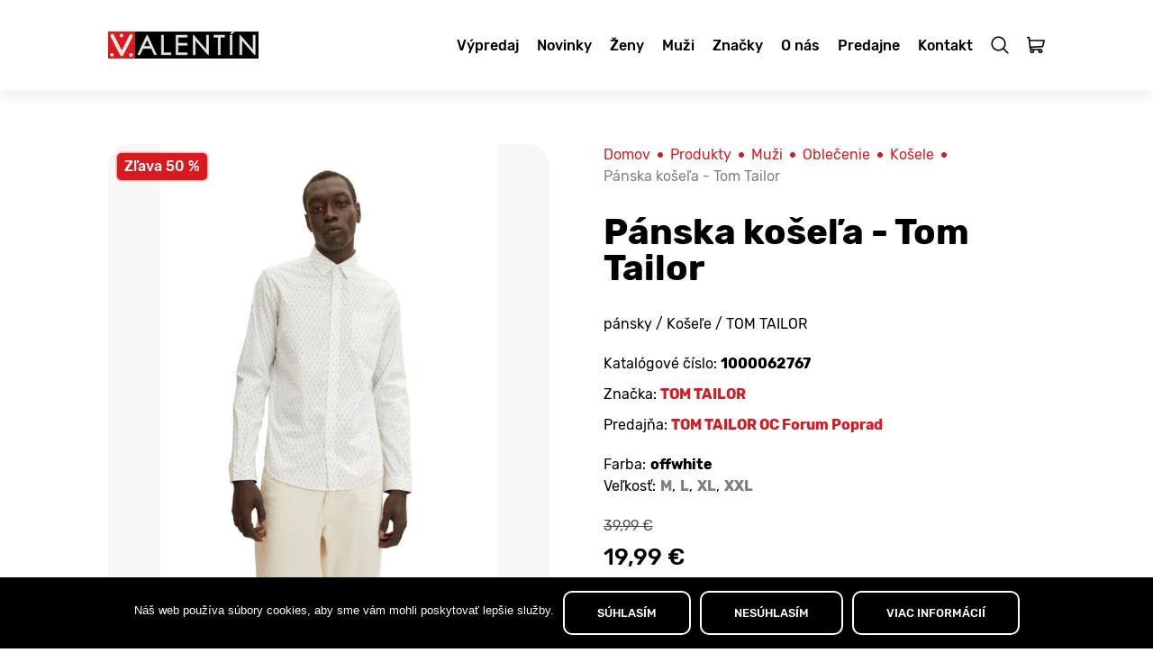

--- FILE ---
content_type: text/html; charset=UTF-8
request_url: https://valentin.sk/produkt/panska-kosela-tom-tailor-10/
body_size: 16953
content:
<!doctype html>
<html lang="sk-SK">
<head>
    <meta name='robots' content='index, follow, max-image-preview:large, max-snippet:-1, max-video-preview:-1'>
    <meta charset="UTF-8">
    <meta name="viewport" content="width=device-width, initial-scale=1.0">
	<meta name="author" content="bricksagency.sk">
    <link rel="shortcut icon" href="https://valentin.sk/wp-content/themes/mausTheme/img/favicon/favicon.ico">
	<link rel="icon" sizes="16x16 32x32 64x64" href="https://valentin.sk/wp-content/themes/mausTheme/img/favicon/favicon.ico">
	<link rel="icon" type="image/png" sizes="196x196" href="https://valentin.sk/wp-content/themes/mausTheme/img/favicon/favicon-192.png">
	<link rel="icon" type="image/png" sizes="160x160" href="https://valentin.sk/wp-content/themes/mausTheme/img/favicon/favicon-160.png">
	<link rel="icon" type="image/png" sizes="96x96" href="https://valentin.sk/wp-content/themes/mausTheme/img/favicon/favicon-96.png">
	<link rel="icon" type="image/png" sizes="64x64" href="https://valentin.sk/wp-content/themes/mausTheme/img/favicon/favicon-64.png">
	<link rel="icon" type="image/png" sizes="32x32" href="https://valentin.sk/wp-content/themes/mausTheme/img/favicon/favicon-32.png">
	<link rel="icon" type="image/png" sizes="16x16" href="https://valentin.sk/wp-content/themes/mausTheme/img/favicon/favicon-16.png">
	<link rel="apple-touch-icon" href="https://valentin.sk/wp-content/themes/mausTheme/img/favicon/favicon-57.png">
	<link rel="apple-touch-icon" sizes="114x114" href="https://valentin.sk/wp-content/themes/mausTheme/img/favicon/favicon-114.png">
	<link rel="apple-touch-icon" sizes="72x72" href="https://valentin.sk/wp-content/themes/mausTheme/img/favicon/favicon-72.png">
	<link rel="apple-touch-icon" sizes="144x144" href="https://valentin.sk/wp-content/themes/mausTheme/img/favicon/favicon-144.png">
	<link rel="apple-touch-icon" sizes="60x60" href="https://valentin.sk/wp-content/themes/mausTheme/img/favicon/favicon-60.png">
	<link rel="apple-touch-icon" sizes="120x120" href="https://valentin.sk/wp-content/themes/mausTheme/img/favicon/favicon-120.png">
	<link rel="apple-touch-icon" sizes="76x76" href="https://valentin.sk/wp-content/themes/mausTheme/img/favicon/favicon-76.png">
	<link rel="apple-touch-icon" sizes="152x152" href="https://valentin.sk/wp-content/themes/mausTheme/img/favicon/favicon-152.png">
	<link rel="apple-touch-icon" sizes="180x180" href="https://valentin.sk/wp-content/themes/mausTheme/img/favicon/favicon-180.png">
	<meta name="msapplication-TileColor" content="#FFFFFF">
	<meta name="msapplication-TileImage" content="https://valentin.sk/wp-content/themes/mausTheme/img/favicon-144.png">
	<meta name="msapplication-config" content="https://valentin.sk/wp-content/themes/mausTheme/img/browserconfig.xml">
    <link rel="preload" href="https://valentin.sk/wp-content/themes/mausTheme/fonts/Rubik-Medium.ttf" as="font" type="font/ttf" crossorigin="anonymous">
    <link rel="preload" href="https://valentin.sk/wp-content/themes/mausTheme/fonts/Rubik-Regular.ttf" as="font" type="font/ttf" crossorigin="anonymous">
    <link rel="preload" href="https://valentin.sk/wp-content/themes/mausTheme/fonts/Rubik-Bold.ttf" as="font" type="font/ttf" crossorigin="anonymous">

	<!-- This site is optimized with the Yoast SEO plugin v26.7 - https://yoast.com/wordpress/plugins/seo/ -->
	<title>Pánska košeľa - Tom Tailor - VALENTÍN</title>
	<link rel="canonical" href="https://valentin.sk/produkt/panska-kosela-tom-tailor-10/">
	<meta property="og:locale" content="sk_SK">
	<meta property="og:type" content="article">
	<meta property="og:title" content="Pánska košeľa - Tom Tailor - VALENTÍN">
	<meta property="og:description" content="pánsky / Košeľe / TOM TAILOR">
	<meta property="og:url" content="https://valentin.sk/produkt/panska-kosela-tom-tailor-10/">
	<meta property="og:site_name" content="VALENTÍN">
	<meta property="article:modified_time" content="2026-01-24T00:11:03+00:00">
	<meta property="og:image" content="https://valentin.sk/wp-content/uploads/2022/08/1032341-30153A-scaled.jpg">
	<meta property="og:image:width" content="1924">
	<meta property="og:image:height" content="2560">
	<meta property="og:image:type" content="image/jpeg">
	<meta name="twitter:card" content="summary_large_image">
	<!-- / Yoast SEO plugin. -->


<link rel='stylesheet' id='contact-form-7-css' href='https://valentin.sk/wp-content/plugins/contact-form-7/includes/css/styles.css?ver=6.1.4' media='all'>
<link rel='stylesheet' id='cookie-notice-front-css' href='https://valentin.sk/wp-content/plugins/cookie-notice/css/front.min.css?ver=2.5.11' media='all'>
<link rel='stylesheet' id='photoswipe-css' href='https://valentin.sk/wp-content/plugins/woocommerce/assets/css/photoswipe/photoswipe.min.css?ver=10.4.3' media='all'>
<link rel='stylesheet' id='photoswipe-default-skin-css' href='https://valentin.sk/wp-content/plugins/woocommerce/assets/css/photoswipe/default-skin/default-skin.min.css?ver=10.4.3' media='all'>
<link rel='stylesheet' id='woocommerce-layout-css' href='https://valentin.sk/wp-content/plugins/woocommerce/assets/css/woocommerce-layout.css?ver=10.4.3' media='all'>
<link rel='stylesheet' id='woocommerce-smallscreen-css' href='https://valentin.sk/wp-content/plugins/woocommerce/assets/css/woocommerce-smallscreen.css?ver=10.4.3' media='only screen and (max-width: 767px)'>
<link rel='stylesheet' id='woocommerce-general-css' href='https://valentin.sk/wp-content/plugins/woocommerce/assets/css/woocommerce.css?ver=10.4.3' media='all'>
<style id='woocommerce-inline-inline-css'>
.woocommerce form .form-row .required { visibility: visible; }
/*# sourceURL=woocommerce-inline-inline-css */
</style>
<link rel='stylesheet' id='fontsStyle-css' href='https://valentin.sk/wp-content/themes/mausTheme/css/fonts.css?ver=6.9' media='all'>
<link rel='stylesheet' id='themeStyle-css' href='https://valentin.sk/wp-content/themes/mausTheme/style.css?ver=6.9' media='all'>
<link rel='stylesheet' id='swiperStyle-css' href='https://valentin.sk/wp-content/themes/mausTheme/css/swiper.min.css?ver=6.9' media='all'>
<link rel='stylesheet' id='photoSwipeStyle1-css' href='https://valentin.sk/wp-content/themes/mausTheme/css/photoswipe.css?ver=6.9' media='all'>
<link rel='stylesheet' id='photoSwipeStyle2-css' href='https://valentin.sk/wp-content/themes/mausTheme/css/photoswipe-default-skin.css?ver=6.9' media='all'>
<link rel='stylesheet' id='flexible-shipping-free-shipping-css' href='https://valentin.sk/wp-content/plugins/flexible-shipping/assets/dist/css/free-shipping.css?ver=6.5.2.2' media='all'>
<link rel='stylesheet' id='mausStyle-css' href='https://valentin.sk/wp-content/themes/mausTheme/css/mausStyle/mausStyle.min.css?ver=125' media='all'>
<script id="cookie-notice-front-js-before">
var cnArgs = {"ajaxUrl":"https:\/\/valentin.sk\/wp-admin\/admin-ajax.php","nonce":"84fb0bf732","hideEffect":"fade","position":"bottom","onScroll":false,"onScrollOffset":100,"onClick":false,"cookieName":"cookie_notice_accepted","cookieTime":2592000,"cookieTimeRejected":2592000,"globalCookie":false,"redirection":false,"cache":true,"revokeCookies":false,"revokeCookiesOpt":"automatic"};

//# sourceURL=cookie-notice-front-js-before
</script>
<script src="https://valentin.sk/wp-content/plugins/cookie-notice/js/front.min.js?ver=2.5.11" id="cookie-notice-front-js"></script>
<script src="https://valentin.sk/wp-includes/js/jquery/jquery.min.js?ver=3.7.1" id="jquery-core-js"></script>
<script src="https://valentin.sk/wp-includes/js/jquery/jquery-migrate.min.js?ver=3.4.1" id="jquery-migrate-js"></script>
<script src="https://valentin.sk/wp-content/plugins/woocommerce/assets/js/jquery-blockui/jquery.blockUI.min.js?ver=2.7.0-wc.10.4.3" id="wc-jquery-blockui-js" defer data-wp-strategy="defer"></script>
<script id="wc-add-to-cart-js-extra">
var wc_add_to_cart_params = {"ajax_url":"/wp-admin/admin-ajax.php","wc_ajax_url":"/?wc-ajax=%%endpoint%%","i18n_view_cart":"Zobrazi\u0165 ko\u0161\u00edk","cart_url":"https://valentin.sk/kosik/","is_cart":"","cart_redirect_after_add":"no"};
//# sourceURL=wc-add-to-cart-js-extra
</script>
<script src="https://valentin.sk/wp-content/plugins/woocommerce/assets/js/frontend/add-to-cart.min.js?ver=10.4.3" id="wc-add-to-cart-js" defer data-wp-strategy="defer"></script>
<script src="https://valentin.sk/wp-content/plugins/woocommerce/assets/js/photoswipe/photoswipe.min.js?ver=4.1.1-wc.10.4.3" id="wc-photoswipe-js" defer data-wp-strategy="defer"></script>
<script src="https://valentin.sk/wp-content/plugins/woocommerce/assets/js/photoswipe/photoswipe-ui-default.min.js?ver=4.1.1-wc.10.4.3" id="wc-photoswipe-ui-default-js" defer data-wp-strategy="defer"></script>
<script id="wc-single-product-js-extra">
var wc_single_product_params = {"i18n_required_rating_text":"Pros\u00edm ohodno\u0165te","i18n_rating_options":["1 z 5 hviezdi\u010diek","2 z 5 hviezdi\u010diek","3 z 5 hviezdi\u010diek","4 z 5 hviezdi\u010diek","5 z 5 hviezdi\u010diek"],"i18n_product_gallery_trigger_text":"Zobrazi\u0165 gal\u00e9riu obr\u00e1zkov na celej obrazovke","review_rating_required":"yes","flexslider":{"rtl":false,"animation":"slide","smoothHeight":true,"directionNav":false,"controlNav":"thumbnails","slideshow":false,"animationSpeed":500,"animationLoop":false,"allowOneSlide":false},"zoom_enabled":"","zoom_options":[],"photoswipe_enabled":"1","photoswipe_options":{"shareEl":false,"closeOnScroll":false,"history":false,"hideAnimationDuration":0,"showAnimationDuration":0},"flexslider_enabled":""};
//# sourceURL=wc-single-product-js-extra
</script>
<script src="https://valentin.sk/wp-content/plugins/woocommerce/assets/js/frontend/single-product.min.js?ver=10.4.3" id="wc-single-product-js" defer data-wp-strategy="defer"></script>
<script src="https://valentin.sk/wp-content/plugins/woocommerce/assets/js/js-cookie/js.cookie.min.js?ver=2.1.4-wc.10.4.3" id="wc-js-cookie-js"  data-wp-strategy=""></script>
<script id="woocommerce-js-extra">
var woocommerce_params = {"ajax_url":"/wp-admin/admin-ajax.php","wc_ajax_url":"/?wc-ajax=%%endpoint%%","i18n_password_show":"Zobrazi\u0165 heslo","i18n_password_hide":"Skry\u0165 heslo"};
//# sourceURL=woocommerce-js-extra
</script>
<script src="https://valentin.sk/wp-content/plugins/woocommerce/assets/js/frontend/woocommerce.min.js?ver=10.4.3" id="woocommerce-js" defer data-wp-strategy="defer"></script>


	<noscript><style>.woocommerce-product-gallery{ opacity: 1 !important; }</style></noscript>
	                <!-- Google Tag Manager -->
        <script>(function(w,d,s,l,i){w[l]=w[l]||[];w[l].push({'gtm.start':
        new Date().getTime(),event:'gtm.js'});var f=d.getElementsByTagName(s)[0],
        j=d.createElement(s),dl=l!='dataLayer'?'&l='+l:'';j.async=true;j.src=
        'https://www.googletagmanager.com/gtm.js?id='+i+dl;f.parentNode.insertBefore(j,f);
        })(window,document,'script','dataLayer','GTM-NSRQTGV');</script>
        <!-- End Google Tag Manager -->
    </head>
<body class="wp-singular product-template-default single single-product postid-270708 wp-theme-mausTheme theme-mausTheme cookies-not-set woocommerce woocommerce-page woocommerce-no-js">
                <!-- Google Tag Manager (noscript) -->
        <noscript><iframe src="https://www.googletagmanager.com/ns.html?id=GTM-NSRQTGV" height="0" width="0"></iframe></noscript>
        <!-- End Google Tag Manager (noscript) -->
    <header>
    <div class="container">
        <div class="split">
            <h1><a href="https://valentin.sk" class="logo logo-master" aria-label="Domov"><svg xmlns="http://www.w3.org/2000/svg" viewBox="0 0 267.9 48.1">
	<path fill="none" stroke="#839097" stroke-width="1.05" stroke-miterlimit="3.8637" d="M82.4-29.5"/>
	<path fill="none" stroke="#839097" stroke-width="1.05" stroke-miterlimit="3.8637" d="M82.4-29.5"/>
	<rect x="48.1" y="0.1" width="219.8" height="48"/>
	<path d="M158,24.1"/>
	<polygon fill="#E6E7E8" stroke="#E6E7E8" stroke-width="1.0956" stroke-miterlimit="3.8637" points="70,6.6 86.1,41.3 82.4,41.3 77,29.9 62,29.9 56.6,41.3 52.7,41.3 69.1,6.6 "/>
	<polygon stroke="#E6E7E8" stroke-width="1.0956" stroke-miterlimit="3.8637" points="69.5,14 63.6,26.6 75.4,26.6 "/>
	<polygon fill="#E6E7E8" stroke="#E6E7E8" stroke-width="1.0956" stroke-miterlimit="3.8637" points="95.1,6.6 98.6,6.6 98.6,38 111.9,38 111.9,41.3 95.1,41.3 "/>
	<polygon fill="#E6E7E8" stroke="#E6E7E8" stroke-width="1.0956" stroke-miterlimit="3.8637" points="121,6.6 140.9,6.6 140.9,10 124.5,10 124.5,20.9 140.8,20.9 140.8,24.3 124.5,24.3 124.5,37.9 140.8,37.9 140.8,41.3 121,41.3 "/>
	<polygon fill="#E6E7E8" stroke="#E6E7E8" stroke-width="1.0956" stroke-miterlimit="3.8637" points="151.5,41.3 151.5,6.6 152.3,6.6 175.4,33.2 175.4,6.6 178.8,6.6 178.8,41.3 178,41.3 155.1,15.1 155.1,41.3 "/>
	<polygon fill="#E6E7E8" stroke="#E6E7E8" stroke-width="1.0956" stroke-miterlimit="3.8637" points="188.4,10 188.4,6.6 207.4,6.6 207.4,10 199.7,10 199.7,41.3 196.2,41.3 196.2,10 "/>
	<rect x="217.4" y="6.6" fill="#E6E7E8" stroke="#E6E7E8" stroke-width="1.0956" stroke-miterlimit="3.8637" width="3.5" height="34.7"/>
	<polygon fill="#E6E7E8" stroke="#E6E7E8" stroke-width="1.0956" stroke-miterlimit="3.8637" points="220.4,0.6 224.5,0.6 221.5,3.9 218.2,3.9 	"/>
	<polygon fill="#E6E7E8" stroke="#E6E7E8" stroke-width="1.0956" stroke-miterlimit="3.8637" points="234.5,41.3 234.5,6.6 235.3,6.6 258.3,33.2 258.3,6.6 261.8,6.6 261.8,41.3 261,41.3 238.1,15.1 238.1,41.3 "/>
	<path fill="none" stroke="#839097" stroke-width="0.3349" stroke-miterlimit="3.8637" d="M19.5,16.7"/>
	<rect x="0" y="0.1" fill="#D71920" width="48.1" height="48.1"/>
	<path fill="#D71920" d="M24.1,24.1"/>
	<path fill="#E6E7E8" d="M21.2,5.5C22,4,24,3.4,25.5,4.3c1.5,0.9,2.1,2.8,1.2,4.4c-0.9,1.5-2.8,2.1-4.4,1.2 C20.8,9,20.3,7,21.2,5.5z"/>
	<path fill="#E6E7E8" d="M23.9,7.1"/>
	<path fill="#E6E7E8" d="M38,40c0.9-1.5,2.8-2.1,4.4-1.2c1.5,0.9,2.1,2.8,1.2,4.4c-0.9,1.5-2.8,2.1-4.4,1.2 C37.7,43.5,37.2,41.5,38,40z"/>
	<path fill="#E6E7E8" d="M40.8,41.6"/>
	<path fill="#E6E7E8" d="M4.1,39.9c0.9-1.5,2.8-2.1,4.4-1.2c1.5,0.9,2.1,2.8,1.2,4.4c-0.9,1.5-2.8,2.1-4.4,1.2 C3.7,43.4,3.2,41.4,4.1,39.9z"/>
	<path fill="#E6E7E8" d="M6.8,41.5"/>
	<path fill="#E6E7E8" d="M21.5,42.1l-0.2-0.4C21.4,41.9,21.4,42,21.5,42.1z"/>
	<path fill="#E6E7E8" d="M27.2,41.8c0,0.1-0.1,0.2-0.1,0.3c-0.9,1.5-2.8,2.1-4.4,1.2c-0.4-0.3-0.8-0.6-1.1-1 c-0.2-0.3-0.2-0.4-0.3-0.5L4.6,9.1C4.4,8.9,4.3,8.7,4.3,8.5C3.9,7.5,4,6.6,4.5,5.7c0.9-1.5,2.8-2.1,4.4-1.2 c0.6,0.4,1.1,0.9,1.4,1.6l14.1,27.6L37.8,6.9c0.1-0.2,0.2-0.5,0.3-0.7c0.9-1.5,2.9-2.1,4.4-1.2c1.5,0.9,2,2.7,1.3,4.2L27.2,41.8z"/>
</svg><span class="visuallyHidden">Pánska košeľa - Tom Tailor - VALENTÍN</span></a></h1>
        </div>
        <div class="split">
            <ul id="menu-header-menu" class="menu"><li class="menu-item menu-item-type-post_type menu-item-object-page link link-vypredaj"><a href="https://valentin.sk/vypredaj/">Výpredaj</a></li><li class="menu-item menu-item-type-post_type menu-item-object-page link link-novinky"><a href="https://valentin.sk/novinky/">Novinky</a></li><li id="menu-item-218" class="menu-item menu-item-type-taxonomy menu-item-object-product_cat menu-item-218 link link-zeny"><a href="https://valentin.sk/produkty/zeny/">Ženy</a></li>
<li id="menu-item-217" class="menu-item menu-item-type-taxonomy menu-item-object-product_cat current-product-ancestor current-menu-parent current-product-parent menu-item-217 link link-muzi"><a href="https://valentin.sk/produkty/muzi/">Muži</a></li>
<li id="menu-item-216" class="menu-item menu-item-type-post_type menu-item-object-page menu-item-216 link link-znacky"><a href="https://valentin.sk/znacky/">Značky</a></li>
<li id="menu-item-259" class="menu-item menu-item-type-post_type menu-item-object-page menu-item-259 link link-o-nas"><a href="https://valentin.sk/o-nas/">O nás</a></li>
<li id="menu-item-257" class="menu-item menu-item-type-post_type menu-item-object-page menu-item-257 link link-predajne"><a href="https://valentin.sk/predajne/">Predajne</a></li>
<li id="menu-item-79" class="menu-item menu-item-type-post_type menu-item-object-page menu-item-79 link link-kontakt"><a href="https://valentin.sk/kontakt/">Kontakt</a></li>
</ul>            <div id="searchForm" class="sidePanel">
                <div onclick="mausScript.sidePanel(this, 'toggle')" onKeyDown="if(event.key === 'Enter') mausScript.sidePanel(this, 'toggle')" tabindex="0" class="sidePanel-toggle">
                    <svg xmlns="http://www.w3.org/2000/svg" width="20" height="20" viewBox="0 0 512 512"><path d="M495,466.2L377.2,348.4c29.2-35.6,46.8-81.2,46.8-130.9C424,103.5,331.5,11,217.5,11C103.4,11,11,103.5,11,217.5 S103.4,424,217.5,424c49.7,0,95.2-17.5,130.8-46.7L466.1,495c8,8,20.9,8,28.9,0C503,487.1,503,474.1,495,466.2z M217.5,382.9 C126.2,382.9,52,308.7,52,217.5S126.2,52,217.5,52C308.7,52,383,126.3,383,217.5S308.7,382.9,217.5,382.9z"/></svg>
                </div>
                <div class="sidePanel-content">
                    <span onclick="mausScript.sidePanel(this, 'close')" class="sidePanel-close"><svg xmlns="http://www.w3.org/2000/svg" width="20px" height="20px" viewBox="0 0 224.512 224.512"><polygon points="224.507,6.997 217.521,0 112.256,105.258 6.998,0 0.005,6.997 105.263,112.254  0.005,217.512 6.998,224.512 112.256,119.24 217.521,224.512 224.507,217.512 119.249,112.254"/></svg></span>
                    <div class="searchForm-content">
                        <form action="/" method="get" autocomplete="off">
                            <input placeholder="Hľadať..." type="search" name="s" value="">
                            <button type="submit" class="btn-icon"><svg xmlns="http://www.w3.org/2000/svg" width="20" height="20" viewBox="0 0 512 512"><path d="M495,466.2L377.2,348.4c29.2-35.6,46.8-81.2,46.8-130.9C424,103.5,331.5,11,217.5,11C103.4,11,11,103.5,11,217.5 S103.4,424,217.5,424c49.7,0,95.2-17.5,130.8-46.7L466.1,495c8,8,20.9,8,28.9,0C503,487.1,503,474.1,495,466.2z M217.5,382.9 C126.2,382.9,52,308.7,52,217.5S126.2,52,217.5,52C308.7,52,383,126.3,383,217.5S308.7,382.9,217.5,382.9z"/></svg></button>
                        </form>
                        <div class="items"></div>
                        <div class="preloader"><div></div><div></div><div></div></div>
                        <div class="notice info hide">
                            <p>Žiadne produkty nenajdené...</p>
                        </div>
                    </div>
                </div>
            </div>
            <div id="miniCart" class="sidePanel">
                <div onclick="mausScript.sidePanel(this, 'toggle')" onKeyDown="if(event.key === 'Enter') mausScript.sidePanel(this, 'toggle')" tabindex="0" class="sidePanel-toggle quickInfo notProducts">
                    <div class="count">
                                                    <span>0</span>
                                            </div>
                    <span class="cartIcon"><svg xmlns="http://www.w3.org/2000/svg" width="20" height="20" viewBox="0 0 511.343 511.343"><path d="m490.334 106.668h-399.808l-5.943-66.207c-.972-10.827-10.046-19.123-20.916-19.123h-42.667c-11.598 0-21 9.402-21 21s9.402 21 21 21h23.468c12.825 142.882-20.321-226.415 24.153 269.089 1.714 19.394 12.193 40.439 30.245 54.739-32.547 41.564-2.809 102.839 50.134 102.839 43.942 0 74.935-43.826 59.866-85.334h114.936c-15.05 41.455 15.876 85.334 59.866 85.334 35.106 0 63.667-28.561 63.667-63.667s-28.561-63.667-63.667-63.667h-234.526c-15.952 0-29.853-9.624-35.853-23.646l335.608-19.724c9.162-.538 16.914-6.966 19.141-15.87l42.67-170.67c3.308-13.234-6.71-26.093-20.374-26.093zm-341.334 341.337c-11.946 0-21.666-9.72-21.666-21.667s9.72-21.667 21.666-21.667c11.947 0 21.667 9.72 21.667 21.667s-9.72 21.667-21.667 21.667zm234.667 0c-11.947 0-21.667-9.72-21.667-21.667s9.72-21.667 21.667-21.667 21.667 9.72 21.667 21.667-9.72 21.667-21.667 21.667zm47.366-169.726-323.397 19.005-13.34-148.617h369.142z"/></svg></span>
                </div>
                <div class="sidePanel-content fullInfo">
                    <span onclick="mausScript.sidePanel(this, 'close')" class="sidePanel-close"><svg xmlns="http://www.w3.org/2000/svg" width="20px" height="20px" viewBox="0 0 224.512 224.512"><polygon points="224.507,6.997 217.521,0 112.256,105.258 6.998,0 0.005,6.997 105.263,112.254  0.005,217.512 6.998,224.512 112.256,119.24 217.521,224.512 224.507,217.512 119.249,112.254"/></svg></span>
                    <div class="customer">
                                                    <a href="https://valentin.sk/moj-ucet/" class="link" title="Prihlásenie zákazníka">Prihlásenie</a>
                                            </div>
                    <div class="widget_shopping_cart_content">
                        

	<p class="woocommerce-mini-cart__empty-message">Žiadne produkty v košíku.</p>


                    </div>
                </div>
            </div>
            <div id="sideMenu" class="sidePanel">
                <div onclick="mausScript.sidePanel(this, 'toggle')" onKeyDown="if(event.key === 'Enter') mausScript.sidePanel(this, 'toggle')" tabindex="0" class="sidePanel-toggle sidePanel-menu">
                    <svg xmlns="http://www.w3.org/2000/svg"  width="33px" height="21px" viewBox="0 0 30 25"><rect width="33" height="1"/><rect y="24" width="33" height="1"/><rect y="12" width="33" height="1"/></svg>
                </div>
                <div class="sidePanel-content">
                    <span onclick="mausScript.sidePanel(this, 'close')" class="sidePanel-close"><svg xmlns="http://www.w3.org/2000/svg" width="20px" height="20px" viewBox="0 0 224.512 224.512"><polygon points="224.507,6.997 217.521,0 112.256,105.258 6.998,0 0.005,6.997 105.263,112.254  0.005,217.512 6.998,224.512 112.256,119.24 217.521,224.512 224.507,217.512 119.249,112.254"/></svg></span>
                    <a href="https://valentin.sk" class="logo"><svg xmlns="http://www.w3.org/2000/svg" viewBox="0 0 267.9 48.1">
	<path fill="none" stroke="#839097" stroke-width="1.05" stroke-miterlimit="3.8637" d="M82.4-29.5"/>
	<path fill="none" stroke="#839097" stroke-width="1.05" stroke-miterlimit="3.8637" d="M82.4-29.5"/>
	<rect x="48.1" y="0.1" width="219.8" height="48"/>
	<path d="M158,24.1"/>
	<polygon fill="#E6E7E8" stroke="#E6E7E8" stroke-width="1.0956" stroke-miterlimit="3.8637" points="70,6.6 86.1,41.3 82.4,41.3 77,29.9 62,29.9 56.6,41.3 52.7,41.3 69.1,6.6 "/>
	<polygon stroke="#E6E7E8" stroke-width="1.0956" stroke-miterlimit="3.8637" points="69.5,14 63.6,26.6 75.4,26.6 "/>
	<polygon fill="#E6E7E8" stroke="#E6E7E8" stroke-width="1.0956" stroke-miterlimit="3.8637" points="95.1,6.6 98.6,6.6 98.6,38 111.9,38 111.9,41.3 95.1,41.3 "/>
	<polygon fill="#E6E7E8" stroke="#E6E7E8" stroke-width="1.0956" stroke-miterlimit="3.8637" points="121,6.6 140.9,6.6 140.9,10 124.5,10 124.5,20.9 140.8,20.9 140.8,24.3 124.5,24.3 124.5,37.9 140.8,37.9 140.8,41.3 121,41.3 "/>
	<polygon fill="#E6E7E8" stroke="#E6E7E8" stroke-width="1.0956" stroke-miterlimit="3.8637" points="151.5,41.3 151.5,6.6 152.3,6.6 175.4,33.2 175.4,6.6 178.8,6.6 178.8,41.3 178,41.3 155.1,15.1 155.1,41.3 "/>
	<polygon fill="#E6E7E8" stroke="#E6E7E8" stroke-width="1.0956" stroke-miterlimit="3.8637" points="188.4,10 188.4,6.6 207.4,6.6 207.4,10 199.7,10 199.7,41.3 196.2,41.3 196.2,10 "/>
	<rect x="217.4" y="6.6" fill="#E6E7E8" stroke="#E6E7E8" stroke-width="1.0956" stroke-miterlimit="3.8637" width="3.5" height="34.7"/>
	<polygon fill="#E6E7E8" stroke="#E6E7E8" stroke-width="1.0956" stroke-miterlimit="3.8637" points="220.4,0.6 224.5,0.6 221.5,3.9 218.2,3.9 	"/>
	<polygon fill="#E6E7E8" stroke="#E6E7E8" stroke-width="1.0956" stroke-miterlimit="3.8637" points="234.5,41.3 234.5,6.6 235.3,6.6 258.3,33.2 258.3,6.6 261.8,6.6 261.8,41.3 261,41.3 238.1,15.1 238.1,41.3 "/>
	<path fill="none" stroke="#839097" stroke-width="0.3349" stroke-miterlimit="3.8637" d="M19.5,16.7"/>
	<rect x="0" y="0.1" fill="#D71920" width="48.1" height="48.1"/>
	<path fill="#D71920" d="M24.1,24.1"/>
	<path fill="#E6E7E8" d="M21.2,5.5C22,4,24,3.4,25.5,4.3c1.5,0.9,2.1,2.8,1.2,4.4c-0.9,1.5-2.8,2.1-4.4,1.2 C20.8,9,20.3,7,21.2,5.5z"/>
	<path fill="#E6E7E8" d="M23.9,7.1"/>
	<path fill="#E6E7E8" d="M38,40c0.9-1.5,2.8-2.1,4.4-1.2c1.5,0.9,2.1,2.8,1.2,4.4c-0.9,1.5-2.8,2.1-4.4,1.2 C37.7,43.5,37.2,41.5,38,40z"/>
	<path fill="#E6E7E8" d="M40.8,41.6"/>
	<path fill="#E6E7E8" d="M4.1,39.9c0.9-1.5,2.8-2.1,4.4-1.2c1.5,0.9,2.1,2.8,1.2,4.4c-0.9,1.5-2.8,2.1-4.4,1.2 C3.7,43.4,3.2,41.4,4.1,39.9z"/>
	<path fill="#E6E7E8" d="M6.8,41.5"/>
	<path fill="#E6E7E8" d="M21.5,42.1l-0.2-0.4C21.4,41.9,21.4,42,21.5,42.1z"/>
	<path fill="#E6E7E8" d="M27.2,41.8c0,0.1-0.1,0.2-0.1,0.3c-0.9,1.5-2.8,2.1-4.4,1.2c-0.4-0.3-0.8-0.6-1.1-1 c-0.2-0.3-0.2-0.4-0.3-0.5L4.6,9.1C4.4,8.9,4.3,8.7,4.3,8.5C3.9,7.5,4,6.6,4.5,5.7c0.9-1.5,2.8-2.1,4.4-1.2 c0.6,0.4,1.1,0.9,1.4,1.6l14.1,27.6L37.8,6.9c0.1-0.2,0.2-0.5,0.3-0.7c0.9-1.5,2.9-2.1,4.4-1.2c1.5,0.9,2,2.7,1.3,4.2L27.2,41.8z"/>
</svg></a>
                    <ul id="menu-side-menu" class="menu"><li class="menu-item menu-item-type-post_type menu-item-object-page link link-vypredaj"><a href="https://valentin.sk/vypredaj/">Výpredaj</a></li><li class="menu-item menu-item-type-post_type menu-item-object-page link link-novinky"><a href="https://valentin.sk/novinky/">Novinky</a></li><li class="menu-item menu-item-type-taxonomy menu-item-object-product_cat menu-item-218 link link-zeny"><a href="https://valentin.sk/produkty/zeny/">Ženy</a></li>
<li class="menu-item menu-item-type-taxonomy menu-item-object-product_cat current-product-ancestor current-menu-parent current-product-parent menu-item-217 link link-muzi"><a href="https://valentin.sk/produkty/muzi/">Muži</a></li>
<li class="menu-item menu-item-type-post_type menu-item-object-page menu-item-216 link link-znacky"><a href="https://valentin.sk/znacky/">Značky</a></li>
<li class="menu-item menu-item-type-post_type menu-item-object-page menu-item-259 link link-o-nas"><a href="https://valentin.sk/o-nas/">O nás</a></li>
<li class="menu-item menu-item-type-post_type menu-item-object-page menu-item-257 link link-predajne"><a href="https://valentin.sk/predajne/">Predajne</a></li>
<li class="menu-item menu-item-type-post_type menu-item-object-page menu-item-79 link link-kontakt"><a href="https://valentin.sk/kontakt/">Kontakt</a></li>
</ul>                </div>
            </div>
        </div>
        <div id="fixedNavigation"></div>
    </div>
</header><main>
    <section id="productDetail">
        <span id="productDetail-link" class="anchor"></span>
        <div class="container">
            <div class="innerHeader visuallyHidden">
                <div class="label label-section"><h2>Detail produktu</h2></div>
            </div>
            <div class="innerContent">
                <div class="top">
                    <ul id="breadcrumb" class="breadcrumb">
			<li><a href="https://valentin.sk" class="link">Domov</a></li>
					<li><a href="https://valentin.sk/produkty/" class="link">Produkty</a></li>
			<li><a href="https://valentin.sk/produkty/muzi/" class="link">Muži</a></li><li><a href="https://valentin.sk/produkty/muzi/oblecenie-muzi/" class="link">Oblečenie</a></li><li><a href="https://valentin.sk/produkty/muzi/oblecenie-muzi/kosele-muzi/" class="link">Košele</a></li><li>Pánska košeľa - Tom Tailor</li>			</ul>                    <span class="label label-productTitle">Pánska košeľa - Tom Tailor</span>
                </div>
                <div class="woocommerce-notices-wrapper"></div><div id="product-270708" class="product type-product post-270708 status-publish first outofstock product_cat-kosele-muzi product_cat-muzi product_cat-oblecenie-muzi has-post-thumbnail sale taxable shipping-taxable purchasable product-type-variable">

	<div class="badges">
                                                                                                        <span class="onsale">Zľava 50 %</span>                                                </div><div class="woocommerce-product-gallery woocommerce-product-gallery--with-images woocommerce-product-gallery--columns-4 images" data-columns="4" style="opacity: 0; transition: opacity .25s ease-in-out;">
	<div class="woocommerce-product-gallery__wrapper">
		<div data-thumb="https://valentin.sk/wp-content/uploads/2022/08/1032341-30153A-300x300.jpg" data-thumb-alt="Pánska košeľa - Tom Tailor" data-thumb-srcset="" data-thumb-sizes="(max-width: 300px) 100vw, 300px" class="woocommerce-product-gallery__image"><a href="https://valentin.sk/wp-content/uploads/2022/08/1032341-30153A-scaled.jpg"><img width="600" height="798" src="https://valentin.sk/wp-content/uploads/2022/08/1032341-30153A-600x798.jpg" class="wp-post-image" alt="Pánska košeľa - Tom Tailor" data-caption="" data-src="https://valentin.sk/wp-content/uploads/2022/08/1032341-30153A-scaled.jpg" data-large_image="https://valentin.sk/wp-content/uploads/2022/08/1032341-30153A-scaled.jpg" data-large_image_width="1924" data-large_image_height="2560" decoding="async" fetchpriority="high" srcset="https://valentin.sk/wp-content/uploads/2022/08/1032341-30153A-600x798.jpg 600w, https://valentin.sk/wp-content/uploads/2022/08/1032341-30153A-451x600.jpg 451w, https://valentin.sk/wp-content/uploads/2022/08/1032341-30153A-812x1080.jpg 812w, https://valentin.sk/wp-content/uploads/2022/08/1032341-30153A-226x300.jpg 226w, https://valentin.sk/wp-content/uploads/2022/08/1032341-30153A-768x1022.jpg 768w, https://valentin.sk/wp-content/uploads/2022/08/1032341-30153A-1155x1536.jpg 1155w, https://valentin.sk/wp-content/uploads/2022/08/1032341-30153A-1539x2048.jpg 1539w, https://valentin.sk/wp-content/uploads/2022/08/1032341-30153A-scaled.jpg 1924w" sizes="(max-width: 600px) 100vw, 600px" title="Pánska košeľa - Tom Tailor"></a></div>
<div data-thumb="https://valentin.sk/wp-content/uploads/2022/08/1032341-30153B-300x300.jpg" data-thumb-alt="Pánska košeľa - Tom Tailor – Obrázok 2" data-thumb-srcset="" data-thumb-sizes="(max-width: 300px) 100vw, 300px" class="woocommerce-product-gallery__image"><a href="https://valentin.sk/wp-content/uploads/2022/08/1032341-30153B-scaled.jpg"><img width="300" height="300" src="https://valentin.sk/wp-content/uploads/2022/08/1032341-30153B-300x300.jpg" class="" alt="Pánska košeľa - Tom Tailor – Obrázok 2" data-caption="" data-src="https://valentin.sk/wp-content/uploads/2022/08/1032341-30153B-scaled.jpg" data-large_image="https://valentin.sk/wp-content/uploads/2022/08/1032341-30153B-scaled.jpg" data-large_image_width="1924" data-large_image_height="2560" decoding="async" title="Pánska košeľa - Tom Tailor"></a></div>
<div data-thumb="https://valentin.sk/wp-content/uploads/2022/08/1032341-30153C-300x300.jpg" data-thumb-alt="Pánska košeľa - Tom Tailor – Obrázok 3" data-thumb-srcset="" data-thumb-sizes="(max-width: 300px) 100vw, 300px" class="woocommerce-product-gallery__image"><a href="https://valentin.sk/wp-content/uploads/2022/08/1032341-30153C-scaled.jpg"><img width="300" height="300" src="https://valentin.sk/wp-content/uploads/2022/08/1032341-30153C-300x300.jpg" class="" alt="Pánska košeľa - Tom Tailor – Obrázok 3" data-caption="" data-src="https://valentin.sk/wp-content/uploads/2022/08/1032341-30153C-scaled.jpg" data-large_image="https://valentin.sk/wp-content/uploads/2022/08/1032341-30153C-scaled.jpg" data-large_image_width="1924" data-large_image_height="2560" decoding="async" title="Pánska košeľa - Tom Tailor"></a></div>
<div data-thumb="https://valentin.sk/wp-content/uploads/2022/08/1032341-30153D-300x300.jpg" data-thumb-alt="Pánska košeľa - Tom Tailor – Obrázok 4" data-thumb-srcset="" data-thumb-sizes="(max-width: 300px) 100vw, 300px" class="woocommerce-product-gallery__image"><a href="https://valentin.sk/wp-content/uploads/2022/08/1032341-30153D-scaled.jpg"><img width="300" height="300" src="https://valentin.sk/wp-content/uploads/2022/08/1032341-30153D-300x300.jpg" class="" alt="Pánska košeľa - Tom Tailor – Obrázok 4" data-caption="" data-src="https://valentin.sk/wp-content/uploads/2022/08/1032341-30153D-scaled.jpg" data-large_image="https://valentin.sk/wp-content/uploads/2022/08/1032341-30153D-scaled.jpg" data-large_image_width="1924" data-large_image_height="2560" decoding="async" title="Pánska košeľa - Tom Tailor"></a></div>
<div data-thumb="https://valentin.sk/wp-content/uploads/2022/08/1032341-30153E-300x300.jpg" data-thumb-alt="Pánska košeľa - Tom Tailor – Obrázok 5" data-thumb-srcset="" data-thumb-sizes="(max-width: 300px) 100vw, 300px" class="woocommerce-product-gallery__image"><a href="https://valentin.sk/wp-content/uploads/2022/08/1032341-30153E-scaled.jpg"><img width="300" height="300" src="https://valentin.sk/wp-content/uploads/2022/08/1032341-30153E-300x300.jpg" class="" alt="Pánska košeľa - Tom Tailor – Obrázok 5" data-caption="" data-src="https://valentin.sk/wp-content/uploads/2022/08/1032341-30153E-scaled.jpg" data-large_image="https://valentin.sk/wp-content/uploads/2022/08/1032341-30153E-scaled.jpg" data-large_image_width="1924" data-large_image_height="2560" decoding="async" title="Pánska košeľa - Tom Tailor"></a></div>
<div data-thumb="https://valentin.sk/wp-content/uploads/2022/08/1032341-30153F-300x300.jpg" data-thumb-alt="Pánska košeľa - Tom Tailor – Obrázok 6" data-thumb-srcset="" data-thumb-sizes="(max-width: 300px) 100vw, 300px" class="woocommerce-product-gallery__image"><a href="https://valentin.sk/wp-content/uploads/2022/08/1032341-30153F-scaled.jpg"><img width="300" height="300" src="https://valentin.sk/wp-content/uploads/2022/08/1032341-30153F-300x300.jpg" class="" alt="Pánska košeľa - Tom Tailor – Obrázok 6" data-caption="" data-src="https://valentin.sk/wp-content/uploads/2022/08/1032341-30153F-scaled.jpg" data-large_image="https://valentin.sk/wp-content/uploads/2022/08/1032341-30153F-scaled.jpg" data-large_image_width="1924" data-large_image_height="2560" decoding="async" title="Pánska košeľa - Tom Tailor"></a></div>
	</div>
</div>

	<div class="summary entry-summary">
		<div class="top">
			<ul  class="breadcrumb">
			<li><a href="https://valentin.sk" class="link">Domov</a></li>
					<li><a href="https://valentin.sk/produkty/" class="link">Produkty</a></li>
			<li><a href="https://valentin.sk/produkty/muzi/" class="link">Muži</a></li><li><a href="https://valentin.sk/produkty/muzi/oblecenie-muzi/" class="link">Oblečenie</a></li><li><a href="https://valentin.sk/produkty/muzi/oblecenie-muzi/kosele-muzi/" class="link">Košele</a></li><li>Pánska košeľa - Tom Tailor</li>			</ul>			<span class="label label-productTitle">Pánska košeľa - Tom Tailor</span>
		</div>
        <div class="text">
					        		            	                    <p>pánsky / Košeľe / TOM TAILOR</p>
		            		        		            </div>
		<div class="product_meta">

	
	
		<span class="sku_wrapper">Katalógové číslo: <span class="sku">1000062767</span></span>

	
			<span>Značka:
							<span><a href="https://valentin.sk/produkty/?vyrobca=tom-tailor" class="link">TOM TAILOR</a></span>
					</span>
	
			<span>Predajňa: <span> <a href="https://valentin.sk/predajne/#tom-tailor-oc-forum-poprad" class="link" target="_blank">TOM TAILOR OC Forum Poprad</a></span></span>
	
	
</div>
        <div class="woocommerce-product-attributes shop_attributes">
						<div class="woocommerce-product-attributes-item woocommerce-product-attributes-item--attribute_pa_farba">
				<span class="woocommerce-product-attributes-item__label">Farba: <span class="woocommerce-product-attributes-item__value">offwhite
</span></span>
			</div>
								<div class="woocommerce-product-attributes-item woocommerce-product-attributes-item--attribute_pa_velkost">
				<span class="woocommerce-product-attributes-item__label">Veľkosť:
																																																				<span class="woocommerce-product-attributes-item__value disable">M</span>
							, 																																																					<span class="woocommerce-product-attributes-item__value disable">L</span>
							, 																																																					<span class="woocommerce-product-attributes-item__value disable">XL</span>
							, 																																																					<span class="woocommerce-product-attributes-item__value disable">XXL</span>
																						</span>
			</div>
			</div>
		<div class="bottom">
			<div class="split">
				<p class="price"><del><span class="woocommerce-Price-amount amount"><bdi>39,99&nbsp;<span class="woocommerce-Price-currencySymbol">&euro;</span></bdi></span></del> <ins><span class="woocommerce-Price-amount amount"><bdi>19,99&nbsp;<span class="woocommerce-Price-currencySymbol">&euro;</span></bdi></span></ins></p>
													<p class="stock out-of-stock">Momentálne nie je na sklade</p>
							</div>
			<div class="split">
				
<form class="variations_form cart" action="https://valentin.sk/produkt/panska-kosela-tom-tailor-10/" method="post" enctype='multipart/form-data' data-product_id="270708" data-product_variations="[{&quot;attributes&quot;:{&quot;attribute_pa_farba&quot;:&quot;offwhite&quot;,&quot;attribute_pa_velkost&quot;:&quot;l&quot;},&quot;availability_html&quot;:&quot;&quot;,&quot;backorders_allowed&quot;:false,&quot;dimensions&quot;:{&quot;length&quot;:&quot;&quot;,&quot;width&quot;:&quot;&quot;,&quot;height&quot;:&quot;&quot;},&quot;dimensions_html&quot;:&quot;-&quot;,&quot;display_price&quot;:19.989999999999998,&quot;display_regular_price&quot;:39.990000000000002,&quot;image&quot;:{&quot;title&quot;:&quot;TT KO\u0160E\u013dA&quot;,&quot;caption&quot;:&quot;&quot;,&quot;url&quot;:&quot;https:\/\/valentin.sk\/wp-content\/uploads\/2022\/08\/1032341-30153A-scaled.jpg&quot;,&quot;alt&quot;:&quot;TT KO\u0160E\u013dA&quot;,&quot;src&quot;:&quot;https:\/\/valentin.sk\/wp-content\/uploads\/2022\/08\/1032341-30153A-600x798.jpg&quot;,&quot;srcset&quot;:&quot;https:\/\/valentin.sk\/wp-content\/uploads\/2022\/08\/1032341-30153A-600x798.jpg 600w, https:\/\/valentin.sk\/wp-content\/uploads\/2022\/08\/1032341-30153A-451x600.jpg 451w, https:\/\/valentin.sk\/wp-content\/uploads\/2022\/08\/1032341-30153A-812x1080.jpg 812w, https:\/\/valentin.sk\/wp-content\/uploads\/2022\/08\/1032341-30153A-226x300.jpg 226w, https:\/\/valentin.sk\/wp-content\/uploads\/2022\/08\/1032341-30153A-768x1022.jpg 768w, https:\/\/valentin.sk\/wp-content\/uploads\/2022\/08\/1032341-30153A-1155x1536.jpg 1155w, https:\/\/valentin.sk\/wp-content\/uploads\/2022\/08\/1032341-30153A-1539x2048.jpg 1539w, https:\/\/valentin.sk\/wp-content\/uploads\/2022\/08\/1032341-30153A-scaled.jpg 1924w&quot;,&quot;sizes&quot;:&quot;(max-width: 600px) 100vw, 600px&quot;,&quot;full_src&quot;:&quot;https:\/\/valentin.sk\/wp-content\/uploads\/2022\/08\/1032341-30153A-scaled.jpg&quot;,&quot;full_src_w&quot;:1924,&quot;full_src_h&quot;:2560,&quot;gallery_thumbnail_src&quot;:&quot;https:\/\/valentin.sk\/wp-content\/uploads\/2022\/08\/1032341-30153A-300x300.jpg&quot;,&quot;gallery_thumbnail_src_w&quot;:300,&quot;gallery_thumbnail_src_h&quot;:300,&quot;thumb_src&quot;:&quot;https:\/\/valentin.sk\/wp-content\/uploads\/2022\/08\/1032341-30153A-300x300.jpg&quot;,&quot;thumb_src_w&quot;:300,&quot;thumb_src_h&quot;:300,&quot;src_w&quot;:600,&quot;src_h&quot;:798},&quot;image_id&quot;:270709,&quot;is_downloadable&quot;:false,&quot;is_in_stock&quot;:false,&quot;is_purchasable&quot;:true,&quot;is_sold_individually&quot;:&quot;no&quot;,&quot;is_virtual&quot;:false,&quot;max_qty&quot;:&quot;&quot;,&quot;min_qty&quot;:1,&quot;price_html&quot;:&quot;&quot;,&quot;sku&quot;:&quot;1000062767\/L&quot;,&quot;variation_description&quot;:&quot;&quot;,&quot;variation_id&quot;:270715,&quot;variation_is_active&quot;:false,&quot;variation_is_visible&quot;:true,&quot;weight&quot;:&quot;&quot;,&quot;weight_html&quot;:&quot;-&quot;,&quot;gtin&quot;:&quot;&quot;},{&quot;attributes&quot;:{&quot;attribute_pa_farba&quot;:&quot;offwhite&quot;,&quot;attribute_pa_velkost&quot;:&quot;m&quot;},&quot;availability_html&quot;:&quot;&quot;,&quot;backorders_allowed&quot;:false,&quot;dimensions&quot;:{&quot;length&quot;:&quot;&quot;,&quot;width&quot;:&quot;&quot;,&quot;height&quot;:&quot;&quot;},&quot;dimensions_html&quot;:&quot;-&quot;,&quot;display_price&quot;:19.989999999999998,&quot;display_regular_price&quot;:39.990000000000002,&quot;image&quot;:{&quot;title&quot;:&quot;TT KO\u0160E\u013dA&quot;,&quot;caption&quot;:&quot;&quot;,&quot;url&quot;:&quot;https:\/\/valentin.sk\/wp-content\/uploads\/2022\/08\/1032341-30153A-scaled.jpg&quot;,&quot;alt&quot;:&quot;TT KO\u0160E\u013dA&quot;,&quot;src&quot;:&quot;https:\/\/valentin.sk\/wp-content\/uploads\/2022\/08\/1032341-30153A-600x798.jpg&quot;,&quot;srcset&quot;:&quot;https:\/\/valentin.sk\/wp-content\/uploads\/2022\/08\/1032341-30153A-600x798.jpg 600w, https:\/\/valentin.sk\/wp-content\/uploads\/2022\/08\/1032341-30153A-451x600.jpg 451w, https:\/\/valentin.sk\/wp-content\/uploads\/2022\/08\/1032341-30153A-812x1080.jpg 812w, https:\/\/valentin.sk\/wp-content\/uploads\/2022\/08\/1032341-30153A-226x300.jpg 226w, https:\/\/valentin.sk\/wp-content\/uploads\/2022\/08\/1032341-30153A-768x1022.jpg 768w, https:\/\/valentin.sk\/wp-content\/uploads\/2022\/08\/1032341-30153A-1155x1536.jpg 1155w, https:\/\/valentin.sk\/wp-content\/uploads\/2022\/08\/1032341-30153A-1539x2048.jpg 1539w, https:\/\/valentin.sk\/wp-content\/uploads\/2022\/08\/1032341-30153A-scaled.jpg 1924w&quot;,&quot;sizes&quot;:&quot;(max-width: 600px) 100vw, 600px&quot;,&quot;full_src&quot;:&quot;https:\/\/valentin.sk\/wp-content\/uploads\/2022\/08\/1032341-30153A-scaled.jpg&quot;,&quot;full_src_w&quot;:1924,&quot;full_src_h&quot;:2560,&quot;gallery_thumbnail_src&quot;:&quot;https:\/\/valentin.sk\/wp-content\/uploads\/2022\/08\/1032341-30153A-300x300.jpg&quot;,&quot;gallery_thumbnail_src_w&quot;:300,&quot;gallery_thumbnail_src_h&quot;:300,&quot;thumb_src&quot;:&quot;https:\/\/valentin.sk\/wp-content\/uploads\/2022\/08\/1032341-30153A-300x300.jpg&quot;,&quot;thumb_src_w&quot;:300,&quot;thumb_src_h&quot;:300,&quot;src_w&quot;:600,&quot;src_h&quot;:798},&quot;image_id&quot;:270709,&quot;is_downloadable&quot;:false,&quot;is_in_stock&quot;:false,&quot;is_purchasable&quot;:true,&quot;is_sold_individually&quot;:&quot;no&quot;,&quot;is_virtual&quot;:false,&quot;max_qty&quot;:&quot;&quot;,&quot;min_qty&quot;:1,&quot;price_html&quot;:&quot;&quot;,&quot;sku&quot;:&quot;1000062767\/M&quot;,&quot;variation_description&quot;:&quot;&quot;,&quot;variation_id&quot;:270716,&quot;variation_is_active&quot;:false,&quot;variation_is_visible&quot;:true,&quot;weight&quot;:&quot;&quot;,&quot;weight_html&quot;:&quot;-&quot;,&quot;gtin&quot;:&quot;&quot;},{&quot;attributes&quot;:{&quot;attribute_pa_farba&quot;:&quot;offwhite&quot;,&quot;attribute_pa_velkost&quot;:&quot;xl&quot;},&quot;availability_html&quot;:&quot;&quot;,&quot;backorders_allowed&quot;:false,&quot;dimensions&quot;:{&quot;length&quot;:&quot;&quot;,&quot;width&quot;:&quot;&quot;,&quot;height&quot;:&quot;&quot;},&quot;dimensions_html&quot;:&quot;-&quot;,&quot;display_price&quot;:19.989999999999998,&quot;display_regular_price&quot;:39.990000000000002,&quot;image&quot;:{&quot;title&quot;:&quot;TT KO\u0160E\u013dA&quot;,&quot;caption&quot;:&quot;&quot;,&quot;url&quot;:&quot;https:\/\/valentin.sk\/wp-content\/uploads\/2022\/08\/1032341-30153A-scaled.jpg&quot;,&quot;alt&quot;:&quot;TT KO\u0160E\u013dA&quot;,&quot;src&quot;:&quot;https:\/\/valentin.sk\/wp-content\/uploads\/2022\/08\/1032341-30153A-600x798.jpg&quot;,&quot;srcset&quot;:&quot;https:\/\/valentin.sk\/wp-content\/uploads\/2022\/08\/1032341-30153A-600x798.jpg 600w, https:\/\/valentin.sk\/wp-content\/uploads\/2022\/08\/1032341-30153A-451x600.jpg 451w, https:\/\/valentin.sk\/wp-content\/uploads\/2022\/08\/1032341-30153A-812x1080.jpg 812w, https:\/\/valentin.sk\/wp-content\/uploads\/2022\/08\/1032341-30153A-226x300.jpg 226w, https:\/\/valentin.sk\/wp-content\/uploads\/2022\/08\/1032341-30153A-768x1022.jpg 768w, https:\/\/valentin.sk\/wp-content\/uploads\/2022\/08\/1032341-30153A-1155x1536.jpg 1155w, https:\/\/valentin.sk\/wp-content\/uploads\/2022\/08\/1032341-30153A-1539x2048.jpg 1539w, https:\/\/valentin.sk\/wp-content\/uploads\/2022\/08\/1032341-30153A-scaled.jpg 1924w&quot;,&quot;sizes&quot;:&quot;(max-width: 600px) 100vw, 600px&quot;,&quot;full_src&quot;:&quot;https:\/\/valentin.sk\/wp-content\/uploads\/2022\/08\/1032341-30153A-scaled.jpg&quot;,&quot;full_src_w&quot;:1924,&quot;full_src_h&quot;:2560,&quot;gallery_thumbnail_src&quot;:&quot;https:\/\/valentin.sk\/wp-content\/uploads\/2022\/08\/1032341-30153A-300x300.jpg&quot;,&quot;gallery_thumbnail_src_w&quot;:300,&quot;gallery_thumbnail_src_h&quot;:300,&quot;thumb_src&quot;:&quot;https:\/\/valentin.sk\/wp-content\/uploads\/2022\/08\/1032341-30153A-300x300.jpg&quot;,&quot;thumb_src_w&quot;:300,&quot;thumb_src_h&quot;:300,&quot;src_w&quot;:600,&quot;src_h&quot;:798},&quot;image_id&quot;:270709,&quot;is_downloadable&quot;:false,&quot;is_in_stock&quot;:false,&quot;is_purchasable&quot;:true,&quot;is_sold_individually&quot;:&quot;no&quot;,&quot;is_virtual&quot;:false,&quot;max_qty&quot;:&quot;&quot;,&quot;min_qty&quot;:1,&quot;price_html&quot;:&quot;&quot;,&quot;sku&quot;:&quot;1000062767\/XL&quot;,&quot;variation_description&quot;:&quot;&quot;,&quot;variation_id&quot;:270717,&quot;variation_is_active&quot;:false,&quot;variation_is_visible&quot;:true,&quot;weight&quot;:&quot;&quot;,&quot;weight_html&quot;:&quot;-&quot;,&quot;gtin&quot;:&quot;&quot;},{&quot;attributes&quot;:{&quot;attribute_pa_farba&quot;:&quot;offwhite&quot;,&quot;attribute_pa_velkost&quot;:&quot;xxl&quot;},&quot;availability_html&quot;:&quot;&quot;,&quot;backorders_allowed&quot;:false,&quot;dimensions&quot;:{&quot;length&quot;:&quot;&quot;,&quot;width&quot;:&quot;&quot;,&quot;height&quot;:&quot;&quot;},&quot;dimensions_html&quot;:&quot;-&quot;,&quot;display_price&quot;:19.989999999999998,&quot;display_regular_price&quot;:39.990000000000002,&quot;image&quot;:{&quot;title&quot;:&quot;TT KO\u0160E\u013dA&quot;,&quot;caption&quot;:&quot;&quot;,&quot;url&quot;:&quot;https:\/\/valentin.sk\/wp-content\/uploads\/2022\/08\/1032341-30153A-scaled.jpg&quot;,&quot;alt&quot;:&quot;TT KO\u0160E\u013dA&quot;,&quot;src&quot;:&quot;https:\/\/valentin.sk\/wp-content\/uploads\/2022\/08\/1032341-30153A-600x798.jpg&quot;,&quot;srcset&quot;:&quot;https:\/\/valentin.sk\/wp-content\/uploads\/2022\/08\/1032341-30153A-600x798.jpg 600w, https:\/\/valentin.sk\/wp-content\/uploads\/2022\/08\/1032341-30153A-451x600.jpg 451w, https:\/\/valentin.sk\/wp-content\/uploads\/2022\/08\/1032341-30153A-812x1080.jpg 812w, https:\/\/valentin.sk\/wp-content\/uploads\/2022\/08\/1032341-30153A-226x300.jpg 226w, https:\/\/valentin.sk\/wp-content\/uploads\/2022\/08\/1032341-30153A-768x1022.jpg 768w, https:\/\/valentin.sk\/wp-content\/uploads\/2022\/08\/1032341-30153A-1155x1536.jpg 1155w, https:\/\/valentin.sk\/wp-content\/uploads\/2022\/08\/1032341-30153A-1539x2048.jpg 1539w, https:\/\/valentin.sk\/wp-content\/uploads\/2022\/08\/1032341-30153A-scaled.jpg 1924w&quot;,&quot;sizes&quot;:&quot;(max-width: 600px) 100vw, 600px&quot;,&quot;full_src&quot;:&quot;https:\/\/valentin.sk\/wp-content\/uploads\/2022\/08\/1032341-30153A-scaled.jpg&quot;,&quot;full_src_w&quot;:1924,&quot;full_src_h&quot;:2560,&quot;gallery_thumbnail_src&quot;:&quot;https:\/\/valentin.sk\/wp-content\/uploads\/2022\/08\/1032341-30153A-300x300.jpg&quot;,&quot;gallery_thumbnail_src_w&quot;:300,&quot;gallery_thumbnail_src_h&quot;:300,&quot;thumb_src&quot;:&quot;https:\/\/valentin.sk\/wp-content\/uploads\/2022\/08\/1032341-30153A-300x300.jpg&quot;,&quot;thumb_src_w&quot;:300,&quot;thumb_src_h&quot;:300,&quot;src_w&quot;:600,&quot;src_h&quot;:798},&quot;image_id&quot;:270709,&quot;is_downloadable&quot;:false,&quot;is_in_stock&quot;:false,&quot;is_purchasable&quot;:true,&quot;is_sold_individually&quot;:&quot;no&quot;,&quot;is_virtual&quot;:false,&quot;max_qty&quot;:&quot;&quot;,&quot;min_qty&quot;:1,&quot;price_html&quot;:&quot;&quot;,&quot;sku&quot;:&quot;1000062767\/XXL&quot;,&quot;variation_description&quot;:&quot;&quot;,&quot;variation_id&quot;:270718,&quot;variation_is_active&quot;:false,&quot;variation_is_visible&quot;:true,&quot;weight&quot;:&quot;&quot;,&quot;weight_html&quot;:&quot;-&quot;,&quot;gtin&quot;:&quot;&quot;}]">
	
			<table class="variations" role="presentation">
			<tbody>
                                    <tr>
                        <td class="value">
                            <select id="pa_farba" class="hide" name="attribute_pa_farba" data-attribute_name="attribute_pa_farba" data-show_option_none="yes"><option value="">Farba</option><option value="offwhite"  selected='selected'>offwhite</option></select>                        </td>
                    </tr>
                                        <tr>
                        <td class="value">
                            <select id="pa_velkost" class="" name="attribute_pa_velkost" data-attribute_name="attribute_pa_velkost" data-show_option_none="yes"><option value="">Veľkosť</option><option value="m" >M</option><option value="l" >L</option><option value="xl" >XL</option><option value="xxl" >XXL</option></select>                        </td>
                    </tr>
                    			</tbody>
                            <tfoot>
                    <tr>
                        <td>
                            <a href="https://valentin.sk/velkostne-tabulky/#muzi" class="link" target="_blank">Veľkostné tabuľky</a>
                        </td>
                    </tr>
                </tfoot>
            		</table>

		<div class="single_variation_wrap">
			<div class="woocommerce-variation single_variation" style="display: none;"></div>
			<div class="woocommerce-variation-add-to-cart variations_button woocommerce-variation-add-to-cart-disabled">
				<div class="quantity">
		<label class="screen-reader-text" for="quantity_69749a3916d0e">množstvo Pánska košeľa - Tom Tailor</label>
	<input
		type="number"
				id="quantity_69749a3916d0e"
		class="input-text qty text"
		name="quantity"
		value="1"
		aria-label="Množstvo produktu"
				min="1"
					max="9999"
							step="1"
			placeholder=""
			inputmode="numeric"
			autocomplete="off">
	</div>
                <input type="hidden" value="1" class="product_quantity">
        		<input type="hidden" value="0" class="product_quantity_available">
				<button type="submit" value="270708" class="single_add_to_cart_button button alt ajax_add_to_cart disabled wc-variation-selection-needed btn-cta">Pridať do košíka</button>
				<input type="hidden" name="add-to-cart" value="270708">
				<input type="hidden" name="product_id" value="270708">
				<input type="hidden" name="variation_id" class="variation_id" value="0">
			</div>
		</div>
	
	</form>

			</div>
		</div>
					<div class="notice info">
				<p>Viac informácií o tomto produkte získate na tel. č.:  <a href="tel:+42194&#56;1&#51;&#55;&#48;&#57;&#49;" class="link" target="_blank">&#43;&#52;2&#49;&#32;&#57;4&#56; &#49;3&#55;&#32;09&#49;</a></p>
			</div>
					</div>
</div>
            </div>
        </div>
    </section>
            <section id="relatedProducts" class="related products productsSlider">
        <span id="relatedProducts-link" class="anchor"></span>
        <div class="container">
            <div class="innerHeader">
                <div class="label label-section"><h2>Podobné produkty</h2></div>
            </div>
            <div class="innerContent">
                <div class="swiper-container">
                    <div class="swiper-wrapper">
						                            <div class="item item-product swiper-slide">
    <a href="https://valentin.sk/produkt/panska-kosela-tom-tailor-98/" class="layer">
        <div class="badges">
                                                                                                        <span class="onsale">Zľava 30 %</span>                                                </div>        <div class="split">
                            <img src="https://valentin.sk/wp-content/uploads/2025/04/1045096-37321A-451x600.jpg" title="Pánska košeľa - Tom Tailor" alt="">
                    </div>
        <div class="split">
            <div class="titleWrap"><div class="label label-title" title="Pánska košeľa - Tom Tailor">Pánska košeľa - Tom Tailor</div></div>
            <div class="priceWrapper">
                <div class="label label-productPrice"><del><span class="woocommerce-Price-amount amount"><bdi>49,99&nbsp;<span class="woocommerce-Price-currencySymbol">&euro;</span></bdi></span></del> <ins><span class="woocommerce-Price-amount amount"><bdi>34,99&nbsp;<span class="woocommerce-Price-currencySymbol">&euro;</span></bdi></span></ins></div>
            </div>
        </div>
    </a>
    <div class="layer">
                                                <form class="goToDetail cart" action="https://valentin.sk/produkt/panska-kosela-tom-tailor-98/">
                    <button type="submit" class="button btn-special" title="Zvoliť variant"><svg xmlns="http://www.w3.org/2000/svg" width="20" height="20" viewBox="0 0 512 512"><path d="M495,466.2L377.2,348.4c29.2-35.6,46.8-81.2,46.8-130.9C424,103.5,331.5,11,217.5,11C103.4,11,11,103.5,11,217.5 S103.4,424,217.5,424c49.7,0,95.2-17.5,130.8-46.7L466.1,495c8,8,20.9,8,28.9,0C503,487.1,503,474.1,495,466.2z M217.5,382.9 C126.2,382.9,52,308.7,52,217.5S126.2,52,217.5,52C308.7,52,383,126.3,383,217.5S308.7,382.9,217.5,382.9z"/></svg></button>
                </form>
                                    </div>
</div>                                                    <div class="item item-product swiper-slide">
    <a href="https://valentin.sk/produkt/panska-kosela-tom-tailor-47/" class="layer">
        <div class="badges">
                                                                                                        <span class="onsale">Zľava 50 %</span>                                                </div>        <div class="split">
                            <img src="https://valentin.sk/wp-content/uploads/2024/05/1040991-34729A-451x600.jpg" title="Pánska košeľa - Tom Tailor" alt="">
                    </div>
        <div class="split">
            <div class="titleWrap"><div class="label label-title" title="Pánska košeľa - Tom Tailor">Pánska košeľa - Tom Tailor</div></div>
            <div class="priceWrapper">
                <div class="label label-productPrice"><del><span class="woocommerce-Price-amount amount"><bdi>49,99&nbsp;<span class="woocommerce-Price-currencySymbol">&euro;</span></bdi></span></del> <ins><span class="woocommerce-Price-amount amount"><bdi>24,99&nbsp;<span class="woocommerce-Price-currencySymbol">&euro;</span></bdi></span></ins></div>
            </div>
        </div>
    </a>
    <div class="layer">
                                                <form class="goToDetail cart" action="https://valentin.sk/produkt/panska-kosela-tom-tailor-47/">
                    <button type="submit" class="button btn-special" title="Zvoliť variant"><svg xmlns="http://www.w3.org/2000/svg" width="20" height="20" viewBox="0 0 512 512"><path d="M495,466.2L377.2,348.4c29.2-35.6,46.8-81.2,46.8-130.9C424,103.5,331.5,11,217.5,11C103.4,11,11,103.5,11,217.5 S103.4,424,217.5,424c49.7,0,95.2-17.5,130.8-46.7L466.1,495c8,8,20.9,8,28.9,0C503,487.1,503,474.1,495,466.2z M217.5,382.9 C126.2,382.9,52,308.7,52,217.5S126.2,52,217.5,52C308.7,52,383,126.3,383,217.5S308.7,382.9,217.5,382.9z"/></svg></button>
                </form>
                                    </div>
</div>                                                    <div class="item item-product swiper-slide">
    <a href="https://valentin.sk/produkt/panska-kosela-tom-tailor-89/" class="layer">
        <div class="badges">
                                                                                                        <span class="onsale">Zľava 30 %</span>                                                </div>        <div class="split">
                            <img src="https://valentin.sk/wp-content/uploads/2024/11/1041396-37035A-451x600.jpg" title="Pánska košeľa - Tom Tailor" alt="">
                    </div>
        <div class="split">
            <div class="titleWrap"><div class="label label-title" title="Pánska košeľa - Tom Tailor">Pánska košeľa - Tom Tailor</div></div>
            <div class="priceWrapper">
                <div class="label label-productPrice"><del><span class="woocommerce-Price-amount amount"><bdi>39,99&nbsp;<span class="woocommerce-Price-currencySymbol">&euro;</span></bdi></span></del> <ins><span class="woocommerce-Price-amount amount"><bdi>27,99&nbsp;<span class="woocommerce-Price-currencySymbol">&euro;</span></bdi></span></ins></div>
            </div>
        </div>
    </a>
    <div class="layer">
                                                <form class="goToDetail cart" action="https://valentin.sk/produkt/panska-kosela-tom-tailor-89/">
                    <button type="submit" class="button btn-special" title="Zvoliť variant"><svg xmlns="http://www.w3.org/2000/svg" width="20" height="20" viewBox="0 0 512 512"><path d="M495,466.2L377.2,348.4c29.2-35.6,46.8-81.2,46.8-130.9C424,103.5,331.5,11,217.5,11C103.4,11,11,103.5,11,217.5 S103.4,424,217.5,424c49.7,0,95.2-17.5,130.8-46.7L466.1,495c8,8,20.9,8,28.9,0C503,487.1,503,474.1,495,466.2z M217.5,382.9 C126.2,382.9,52,308.7,52,217.5S126.2,52,217.5,52C308.7,52,383,126.3,383,217.5S308.7,382.9,217.5,382.9z"/></svg></button>
                </form>
                                    </div>
</div>                                                    <div class="item item-product swiper-slide">
    <a href="https://valentin.sk/produkt/panska-kosela-tom-tailor-99/" class="layer">
        <div class="badges">
                                                                                                        <span class="onsale">Zľava 30 %</span>                                                </div>        <div class="split">
                            <img src="https://valentin.sk/wp-content/uploads/2024/12/1043817-36705A-451x600.jpg" title="Pánska košeľa - Tom Tailor" alt="">
                    </div>
        <div class="split">
            <div class="titleWrap"><div class="label label-title" title="Pánska košeľa - Tom Tailor">Pánska košeľa - Tom Tailor</div></div>
            <div class="priceWrapper">
                <div class="label label-productPrice"><del><span class="woocommerce-Price-amount amount"><bdi>39,99&nbsp;<span class="woocommerce-Price-currencySymbol">&euro;</span></bdi></span></del> <ins><span class="woocommerce-Price-amount amount"><bdi>27,99&nbsp;<span class="woocommerce-Price-currencySymbol">&euro;</span></bdi></span></ins></div>
            </div>
        </div>
    </a>
    <div class="layer">
                                                <form class="goToDetail cart" action="https://valentin.sk/produkt/panska-kosela-tom-tailor-99/">
                    <button type="submit" class="button btn-special" title="Zvoliť variant"><svg xmlns="http://www.w3.org/2000/svg" width="20" height="20" viewBox="0 0 512 512"><path d="M495,466.2L377.2,348.4c29.2-35.6,46.8-81.2,46.8-130.9C424,103.5,331.5,11,217.5,11C103.4,11,11,103.5,11,217.5 S103.4,424,217.5,424c49.7,0,95.2-17.5,130.8-46.7L466.1,495c8,8,20.9,8,28.9,0C503,487.1,503,474.1,495,466.2z M217.5,382.9 C126.2,382.9,52,308.7,52,217.5S126.2,52,217.5,52C308.7,52,383,126.3,383,217.5S308.7,382.9,217.5,382.9z"/></svg></button>
                </form>
                                    </div>
</div>                                                    <div class="item item-product swiper-slide">
    <a href="https://valentin.sk/produkt/panska-kosela-tom-tailor-63/" class="layer">
        <div class="badges">
                                                                                                        <span class="onsale">Zľava 50 %</span>                                                </div>        <div class="split">
                            <img src="https://valentin.sk/wp-content/uploads/2024/04/1040146-20000A-451x600.jpg" title="Pánska košeľa - Tom Tailor" alt="">
                    </div>
        <div class="split">
            <div class="titleWrap"><div class="label label-title" title="Pánska košeľa - Tom Tailor">Pánska košeľa - Tom Tailor</div></div>
            <div class="priceWrapper">
                <div class="label label-productPrice"><del><span class="woocommerce-Price-amount amount"><bdi>39,99&nbsp;<span class="woocommerce-Price-currencySymbol">&euro;</span></bdi></span></del> <ins><span class="woocommerce-Price-amount amount"><bdi>19,99&nbsp;<span class="woocommerce-Price-currencySymbol">&euro;</span></bdi></span></ins></div>
            </div>
        </div>
    </a>
    <div class="layer">
                                                <form class="goToDetail cart" action="https://valentin.sk/produkt/panska-kosela-tom-tailor-63/">
                    <button type="submit" class="button btn-special" title="Zvoliť variant"><svg xmlns="http://www.w3.org/2000/svg" width="20" height="20" viewBox="0 0 512 512"><path d="M495,466.2L377.2,348.4c29.2-35.6,46.8-81.2,46.8-130.9C424,103.5,331.5,11,217.5,11C103.4,11,11,103.5,11,217.5 S103.4,424,217.5,424c49.7,0,95.2-17.5,130.8-46.7L466.1,495c8,8,20.9,8,28.9,0C503,487.1,503,474.1,495,466.2z M217.5,382.9 C126.2,382.9,52,308.7,52,217.5S126.2,52,217.5,52C308.7,52,383,126.3,383,217.5S308.7,382.9,217.5,382.9z"/></svg></button>
                </form>
                                    </div>
</div>                                                    <div class="item item-product swiper-slide">
    <a href="https://valentin.sk/produkt/panska-kosela-tom-tailor-105/" class="layer">
        <div class="badges">
                                                                                                                                                                                                                                                            <span class="onsale"><span>Zľava 20 %</span></span>
                                                                    </div>        <div class="split">
                            <img src="https://valentin.sk/wp-content/uploads/2025/04/1045183-20000A-451x600.jpg" title="Pánska košeľa - Tom Tailor" alt="">
                    </div>
        <div class="split">
            <div class="titleWrap"><div class="label label-title" title="Pánska košeľa - Tom Tailor">Pánska košeľa - Tom Tailor</div></div>
            <div class="priceWrapper">
                <div class="label label-productPrice"><del><span class="woocommerce-Price-amount amount"><bdi>39,99&nbsp;<span class="woocommerce-Price-currencySymbol">&euro;</span></bdi></span></del> <ins><span class="woocommerce-Price-amount amount"><bdi>31,99&nbsp;<span class="woocommerce-Price-currencySymbol">&euro;</span></bdi></span></ins></div>
            </div>
        </div>
    </a>
    <div class="layer">
                                                <form class="goToDetail cart" action="https://valentin.sk/produkt/panska-kosela-tom-tailor-105/">
                    <button type="submit" class="button btn-special" title="Zvoliť variant"><svg xmlns="http://www.w3.org/2000/svg" width="20" height="20" viewBox="0 0 512 512"><path d="M495,466.2L377.2,348.4c29.2-35.6,46.8-81.2,46.8-130.9C424,103.5,331.5,11,217.5,11C103.4,11,11,103.5,11,217.5 S103.4,424,217.5,424c49.7,0,95.2-17.5,130.8-46.7L466.1,495c8,8,20.9,8,28.9,0C503,487.1,503,474.1,495,466.2z M217.5,382.9 C126.2,382.9,52,308.7,52,217.5S126.2,52,217.5,52C308.7,52,383,126.3,383,217.5S308.7,382.9,217.5,382.9z"/></svg></button>
                </form>
                                    </div>
</div>                                                    <div class="item item-product swiper-slide">
    <a href="https://valentin.sk/produkt/panska-kosela-tom-tailor-75/" class="layer">
        <div class="badges">
                                                                                                                                                                                                                                                            <span class="onsale"><span>Zľava 20 %</span></span>
                                                                    </div>        <div class="split">
                            <img src="https://valentin.sk/wp-content/uploads/2025/04/1045099-37330A-451x600.jpg" title="Pánska košeľa - Tom Tailor" alt="">
                    </div>
        <div class="split">
            <div class="titleWrap"><div class="label label-title" title="Pánska košeľa - Tom Tailor">Pánska košeľa - Tom Tailor</div></div>
            <div class="priceWrapper">
                <div class="label label-productPrice"><del><span class="woocommerce-Price-amount amount"><bdi>49,99&nbsp;<span class="woocommerce-Price-currencySymbol">&euro;</span></bdi></span></del> <ins><span class="woocommerce-Price-amount amount"><bdi>39,99&nbsp;<span class="woocommerce-Price-currencySymbol">&euro;</span></bdi></span></ins></div>
            </div>
        </div>
    </a>
    <div class="layer">
                                                <form class="goToDetail cart" action="https://valentin.sk/produkt/panska-kosela-tom-tailor-75/">
                    <button type="submit" class="button btn-special" title="Zvoliť variant"><svg xmlns="http://www.w3.org/2000/svg" width="20" height="20" viewBox="0 0 512 512"><path d="M495,466.2L377.2,348.4c29.2-35.6,46.8-81.2,46.8-130.9C424,103.5,331.5,11,217.5,11C103.4,11,11,103.5,11,217.5 S103.4,424,217.5,424c49.7,0,95.2-17.5,130.8-46.7L466.1,495c8,8,20.9,8,28.9,0C503,487.1,503,474.1,495,466.2z M217.5,382.9 C126.2,382.9,52,308.7,52,217.5S126.2,52,217.5,52C308.7,52,383,126.3,383,217.5S308.7,382.9,217.5,382.9z"/></svg></button>
                </form>
                                    </div>
</div>                                                    <div class="item item-product swiper-slide">
    <a href="https://valentin.sk/produkt/panska-kosela-tom-tailor-82/" class="layer">
        <div class="badges">
            </div>        <div class="split">
                            <img src="https://valentin.sk/wp-content/uploads/2025/04/1045098-37198A-451x600.jpg" title="Pánska košeľa - Tom Tailor" alt="">
                    </div>
        <div class="split">
            <div class="titleWrap"><div class="label label-title" title="Pánska košeľa - Tom Tailor">Pánska košeľa - Tom Tailor</div></div>
            <div class="priceWrapper">
                <div class="label label-productPrice"><span class="woocommerce-Price-amount amount"><bdi>39,99&nbsp;<span class="woocommerce-Price-currencySymbol">&euro;</span></bdi></span></div>
            </div>
        </div>
    </a>
    <div class="layer">
                                                <form class="goToDetail cart" action="https://valentin.sk/produkt/panska-kosela-tom-tailor-82/">
                    <button type="submit" class="button btn-special" title="Zvoliť variant"><svg xmlns="http://www.w3.org/2000/svg" width="20" height="20" viewBox="0 0 512 512"><path d="M495,466.2L377.2,348.4c29.2-35.6,46.8-81.2,46.8-130.9C424,103.5,331.5,11,217.5,11C103.4,11,11,103.5,11,217.5 S103.4,424,217.5,424c49.7,0,95.2-17.5,130.8-46.7L466.1,495c8,8,20.9,8,28.9,0C503,487.1,503,474.1,495,466.2z M217.5,382.9 C126.2,382.9,52,308.7,52,217.5S126.2,52,217.5,52C308.7,52,383,126.3,383,217.5S308.7,382.9,217.5,382.9z"/></svg></button>
                </form>
                                    </div>
</div>                                                    <div class="item item-product swiper-slide">
    <a href="https://valentin.sk/produkt/panska-kosela-tom-tailor-175/" class="layer">
        <div class="badges">
                                                                                                        <span class="onsale">Zľava 50 %</span>                                                </div>        <div class="split">
                            <img src="https://valentin.sk/wp-content/uploads/2022/12/1033735-30693A-451x600.jpg" title="Pánska košeľa - Tom Tailor" alt="">
                    </div>
        <div class="split">
            <div class="titleWrap"><div class="label label-title" title="Pánska košeľa - Tom Tailor">Pánska košeľa - Tom Tailor</div></div>
            <div class="priceWrapper">
                <div class="label label-productPrice"><del><span class="woocommerce-Price-amount amount"><bdi>89,99&nbsp;<span class="woocommerce-Price-currencySymbol">&euro;</span></bdi></span></del> <ins><span class="woocommerce-Price-amount amount"><bdi>45,00&nbsp;<span class="woocommerce-Price-currencySymbol">&euro;</span></bdi></span></ins></div>
            </div>
        </div>
    </a>
    <div class="layer">
                                                <form class="goToDetail cart" action="https://valentin.sk/produkt/panska-kosela-tom-tailor-175/">
                    <button type="submit" class="button btn-special" title="Zvoliť variant"><svg xmlns="http://www.w3.org/2000/svg" width="20" height="20" viewBox="0 0 512 512"><path d="M495,466.2L377.2,348.4c29.2-35.6,46.8-81.2,46.8-130.9C424,103.5,331.5,11,217.5,11C103.4,11,11,103.5,11,217.5 S103.4,424,217.5,424c49.7,0,95.2-17.5,130.8-46.7L466.1,495c8,8,20.9,8,28.9,0C503,487.1,503,474.1,495,466.2z M217.5,382.9 C126.2,382.9,52,308.7,52,217.5S126.2,52,217.5,52C308.7,52,383,126.3,383,217.5S308.7,382.9,217.5,382.9z"/></svg></button>
                </form>
                                    </div>
</div>                                                    <div class="item item-product swiper-slide">
    <a href="https://valentin.sk/produkt/panska-kosela-tom-tailor-25/" class="layer">
        <div class="badges">
                                                                                                        <span class="onsale">Zľava 50 %</span>                                                </div>        <div class="split">
                            <img src="https://valentin.sk/wp-content/uploads/2024/06/1041384-35495A-451x600.jpg" title="Pánska košeľa - Tom Tailor" alt="">
                    </div>
        <div class="split">
            <div class="titleWrap"><div class="label label-title" title="Pánska košeľa - Tom Tailor">Pánska košeľa - Tom Tailor</div></div>
            <div class="priceWrapper">
                <div class="label label-productPrice"><del><span class="woocommerce-Price-amount amount"><bdi>39,99&nbsp;<span class="woocommerce-Price-currencySymbol">&euro;</span></bdi></span></del> <ins><span class="woocommerce-Price-amount amount"><bdi>19,99&nbsp;<span class="woocommerce-Price-currencySymbol">&euro;</span></bdi></span></ins></div>
            </div>
        </div>
    </a>
    <div class="layer">
                                                <form class="goToDetail cart" action="https://valentin.sk/produkt/panska-kosela-tom-tailor-25/">
                    <button type="submit" class="button btn-special" title="Zvoliť variant"><svg xmlns="http://www.w3.org/2000/svg" width="20" height="20" viewBox="0 0 512 512"><path d="M495,466.2L377.2,348.4c29.2-35.6,46.8-81.2,46.8-130.9C424,103.5,331.5,11,217.5,11C103.4,11,11,103.5,11,217.5 S103.4,424,217.5,424c49.7,0,95.2-17.5,130.8-46.7L466.1,495c8,8,20.9,8,28.9,0C503,487.1,503,474.1,495,466.2z M217.5,382.9 C126.2,382.9,52,308.7,52,217.5S126.2,52,217.5,52C308.7,52,383,126.3,383,217.5S308.7,382.9,217.5,382.9z"/></svg></button>
                </form>
                                    </div>
</div>                        						                    </div>
                    <div class="swiper-pagination"></div>
                    <div class="swiper-prev"><svg xmlns="http://www.w3.org/2000/svg" width="15" height="15" viewBox="0 0 284.935 284.936"><g class="nc-icon-wrapper" stroke="none" fill="black"><path d="M61.3 135.9l133.05-133.04c1.9-1.9 4.1-2.86 6.57-2.86 2.47 0 4.66 0.95 6.56 2.86l14.28 14.27c1.91 1.9 2.85 4.09 2.85 6.57 0 2.48-0.95 4.66-2.85 6.57l-112.21 112.2 112.21 112.21c1.91 1.9 2.85 4.09 2.85 6.56 0 2.48-0.95 4.67-2.85 6.57l-14.28 14.27c-1.9 1.91-4.09 2.85-6.57 2.86-2.47 0-4.66-0.95-6.56-2.86l-133.04-133.04c-1.9-1.9-2.85-4.09-2.86-6.57s0.94-4.66 2.85-6.57z" class="nc-icon-wrapper" stroke="none" fill="#111111"></path></g></svg></div>
                    <div class="swiper-next"><svg xmlns="http://www.w3.org/2000/svg" width="15" height="15" viewBox="0 0 284.935 284.936"><g class="nc-icon-wrapper" stroke="none" fill="black"><path d="M222.701 135.9L89.652 2.857C87.748.955 85.557 0 83.084 0c-2.474 0-4.664.955-6.567 2.857L62.244 17.133c-1.906 1.903-2.855 4.089-2.855 6.567 0 2.478.949 4.664 2.855 6.567l112.204 112.204L62.244 254.677c-1.906 1.903-2.855 4.093-2.855 6.564 0 2.477.949 4.667 2.855 6.57l14.274 14.271c1.903 1.905 4.093 2.854 6.567 2.854 2.473 0 4.663-.951 6.567-2.854l133.042-133.044c1.902-1.902 2.854-4.093 2.854-6.567s-.945-4.664-2.847-6.571z"></path></g></svg></div>
                </div>
            </div>
        </div>
    </section>
</main>
<footer>
    <div class="container">
        <div class="split">
            <div class="logo">
                <a href="https://valentin.sk" class="logo logo-master"><svg xmlns="http://www.w3.org/2000/svg" viewBox="0 0 267.9 48.1">
	<path fill="none" stroke="#839097" stroke-width="1.05" stroke-miterlimit="3.8637" d="M82.4-29.5"/>
	<path fill="none" stroke="#839097" stroke-width="1.05" stroke-miterlimit="3.8637" d="M82.4-29.5"/>
	<rect x="48.1" y="0.1" width="219.8" height="48"/>
	<path d="M158,24.1"/>
	<polygon fill="#E6E7E8" stroke="#E6E7E8" stroke-width="1.0956" stroke-miterlimit="3.8637" points="70,6.6 86.1,41.3 82.4,41.3 77,29.9 62,29.9 56.6,41.3 52.7,41.3 69.1,6.6 "/>
	<polygon stroke="#E6E7E8" stroke-width="1.0956" stroke-miterlimit="3.8637" points="69.5,14 63.6,26.6 75.4,26.6 "/>
	<polygon fill="#E6E7E8" stroke="#E6E7E8" stroke-width="1.0956" stroke-miterlimit="3.8637" points="95.1,6.6 98.6,6.6 98.6,38 111.9,38 111.9,41.3 95.1,41.3 "/>
	<polygon fill="#E6E7E8" stroke="#E6E7E8" stroke-width="1.0956" stroke-miterlimit="3.8637" points="121,6.6 140.9,6.6 140.9,10 124.5,10 124.5,20.9 140.8,20.9 140.8,24.3 124.5,24.3 124.5,37.9 140.8,37.9 140.8,41.3 121,41.3 "/>
	<polygon fill="#E6E7E8" stroke="#E6E7E8" stroke-width="1.0956" stroke-miterlimit="3.8637" points="151.5,41.3 151.5,6.6 152.3,6.6 175.4,33.2 175.4,6.6 178.8,6.6 178.8,41.3 178,41.3 155.1,15.1 155.1,41.3 "/>
	<polygon fill="#E6E7E8" stroke="#E6E7E8" stroke-width="1.0956" stroke-miterlimit="3.8637" points="188.4,10 188.4,6.6 207.4,6.6 207.4,10 199.7,10 199.7,41.3 196.2,41.3 196.2,10 "/>
	<rect x="217.4" y="6.6" fill="#E6E7E8" stroke="#E6E7E8" stroke-width="1.0956" stroke-miterlimit="3.8637" width="3.5" height="34.7"/>
	<polygon fill="#E6E7E8" stroke="#E6E7E8" stroke-width="1.0956" stroke-miterlimit="3.8637" points="220.4,0.6 224.5,0.6 221.5,3.9 218.2,3.9 	"/>
	<polygon fill="#E6E7E8" stroke="#E6E7E8" stroke-width="1.0956" stroke-miterlimit="3.8637" points="234.5,41.3 234.5,6.6 235.3,6.6 258.3,33.2 258.3,6.6 261.8,6.6 261.8,41.3 261,41.3 238.1,15.1 238.1,41.3 "/>
	<path fill="none" stroke="#839097" stroke-width="0.3349" stroke-miterlimit="3.8637" d="M19.5,16.7"/>
	<rect x="0" y="0.1" fill="#D71920" width="48.1" height="48.1"/>
	<path fill="#D71920" d="M24.1,24.1"/>
	<path fill="#E6E7E8" d="M21.2,5.5C22,4,24,3.4,25.5,4.3c1.5,0.9,2.1,2.8,1.2,4.4c-0.9,1.5-2.8,2.1-4.4,1.2 C20.8,9,20.3,7,21.2,5.5z"/>
	<path fill="#E6E7E8" d="M23.9,7.1"/>
	<path fill="#E6E7E8" d="M38,40c0.9-1.5,2.8-2.1,4.4-1.2c1.5,0.9,2.1,2.8,1.2,4.4c-0.9,1.5-2.8,2.1-4.4,1.2 C37.7,43.5,37.2,41.5,38,40z"/>
	<path fill="#E6E7E8" d="M40.8,41.6"/>
	<path fill="#E6E7E8" d="M4.1,39.9c0.9-1.5,2.8-2.1,4.4-1.2c1.5,0.9,2.1,2.8,1.2,4.4c-0.9,1.5-2.8,2.1-4.4,1.2 C3.7,43.4,3.2,41.4,4.1,39.9z"/>
	<path fill="#E6E7E8" d="M6.8,41.5"/>
	<path fill="#E6E7E8" d="M21.5,42.1l-0.2-0.4C21.4,41.9,21.4,42,21.5,42.1z"/>
	<path fill="#E6E7E8" d="M27.2,41.8c0,0.1-0.1,0.2-0.1,0.3c-0.9,1.5-2.8,2.1-4.4,1.2c-0.4-0.3-0.8-0.6-1.1-1 c-0.2-0.3-0.2-0.4-0.3-0.5L4.6,9.1C4.4,8.9,4.3,8.7,4.3,8.5C3.9,7.5,4,6.6,4.5,5.7c0.9-1.5,2.8-2.1,4.4-1.2 c0.6,0.4,1.1,0.9,1.4,1.6l14.1,27.6L37.8,6.9c0.1-0.2,0.2-0.5,0.3-0.7c0.9-1.5,2.9-2.1,4.4-1.2c1.5,0.9,2,2.7,1.3,4.2L27.2,41.8z"/>
</svg></a>
                <div class="socialNetworks">
            <a href="https://www.facebook.com/valentinpoprad" class="facebook aniPlop" title="Facebook" target="_blank" rel="noopener">
            <svg xmlns="http://www.w3.org/2000/svg" width="10" height="16" viewBox="0 0 12 24"><path d="M3 8H0v4h3v12h5V12h3.642L12 8H8V6.333C8 5.378 8.192 5 9.115 5H12V0H8.192C4.596 0 3 1.583 3 4.615V8z"/></svg>
        </a>
        </div>            </div>
            <div class="badges">
                <a href="https://www.glami.sk/valentin-sk/" target="_blank"><img src="https://static.glami.sk/css/images/badge/glami/sk/white-wide.svg" alt="valentin.sk nájdete na GLAMI.sk"></a>
            </div>
            <div id="copyright">
                <span>© 2020  - 2026 VALENTÍN. Všetky práva vyhradené.</span>
                <a href="https://bricksagency.sk/" id="bricks" target="_blank" rel="noopener" title="Reklamná agentúra spod Tatier"><svg width="100px" enable-background="new 0 0 2041.7 397.5" version="1.1" viewBox="0 0 2041.7 397.5" xml:space="preserve" xmlns="http://www.w3.org/2000/svg"><path d="m449.6 227.9c-12.6-16.3-29.6-27.6-51.2-34 18-8.1 31.6-20.2 40.6-36.1s13.5-32.9 13.5-50.9c0-12-2-23.8-6.1-35.3s-9.8-21.8-17.2-30.8-16.4-16.4-27.1-22c-10.6-5.7-22.5-8.5-35.6-8.5h-209.6v152.3h87v-78h88.6c9.2 0 17.1 3.4 23.6 10.1s9.8 16.3 9.8 28.7c0 13.4-3.7 23.3-11.1 29.7s-15.9 9.6-25.5 9.6h-85.4v68.5h100.3c10.3 0 18.7 4.1 25.5 12.2 6.7 8.1 10.1 18 10.1 29.7 0 12-3.7 21.8-11.1 29.2s-16.8 11.1-28.1 11.1h-96.6v-82.3h-87v156h183.6c17.3 0 33.8-2 49.4-6.1s29.2-10.1 40.9-18c11.7-8 20.9-18 27.6-30s10.1-26.2 10.1-42.5c-0.2-25.5-6.4-46.4-19-62.6z"/><rect y="162.6" width="108.2" height="68.5"/><path d="m526.2 387.1v-376.8h169.8c17.7 0 34 3.7 49.1 11.1 15 7.4 28 17.2 39 29.2s19.5 25.7 25.7 40.9 9.3 30.6 9.3 46.2c0 11.7-1.4 22.9-4.2 33.7s-6.9 21-12.2 30.5c-5.3 9.6-11.8 18.1-19.4 25.7s-16.2 14.1-25.7 19.4l82.8 140.1h-98.2l-72.2-121.5h-56.8v121.5h-87zm87.1-197.5h79.6c10.3 0 19.1-4.9 26.5-14.6s11.1-22.2 11.1-37.4c0-15.6-4.2-27.9-12.7-37.1s-17.7-13.8-27.6-13.8h-76.9v102.9z"/><path d="m881.8 387.1v-376.8h87v376.8h-87z"/><path d="m1019.2 195.5c0-22.6 4.2-45.2 12.7-67.7s20.9-42.5 37.1-60.2c16.3-17.7 36.1-32 59.4-43s49.9-16.5 79.6-16.5c35.4 0 66.1 7.6 92.1 22.8s45.4 35 58.1 59.4l-66.9 46.7c-4.2-9.9-9.6-18.1-16.2-24.7-6.5-6.5-13.7-11.8-21.5-15.9s-15.7-6.9-23.9-8.5c-8.1-1.6-16.1-2.4-23.9-2.4 16.6 0-31.1 3.4-43.5 10.1s-22.6 15.4-30.8 26c-8.1 10.6-14.2 22.6-18 36.1-3.9 13.4-5.8 27.1-5.8 40.9 0 14.9 2.3 29.2 6.9 43s11.2 26 19.9 36.6 19.1 19 31.3 25.2 25.9 9.3 41.1 9.3c7.8 0 15.8-1 24.1-2.9s16.3-5 23.9-9c7.6-4.1 14.6-9.4 21-15.9s11.5-14.6 15.4-24.1l71.1 41.9c-5.7 13.8-14.1 26.2-25.2 37.1-11.1 11-24 20.2-38.5 27.6s-29.9 13.1-46.2 17-32.2 5.8-47.8 5.8c-27.2 0-52.3-5.6-75.1-16.7s-42.5-25.9-58.9-44.3-29.2-39.3-38.2-62.6c-8.8-23.4-13.3-47.1-13.3-71.1z"/><path d="m1406.1 387.1v-376.8h87v162.4l138-162.4h97.6l-141.2 168.2 150.7 208.5h-99.2l-106.7-151.8-39.3 40.9v110.9l-86.9 0.1z"/><path d="m1992.4 120.7c-1.1-1.4-4.8-4.1-11.1-8-6.4-3.9-14.3-8-23.9-12.2s-20-8-31.3-11.1c-11.3-3.2-22.6-4.8-34-4.8-31.1 0-46.7 10.4-46.7 31.3 0 6.4 1.7 11.7 5 15.9 3.4 4.2 8.3 8 14.9 11.4 6.5 3.4 14.8 6.5 24.7 9.3s21.4 6 34.5 9.6c18 5 34.3 10.4 48.8 16.2s26.8 13.1 36.9 21.8 17.9 19.2 23.3 31.6c5.5 12.4 8.2 27.2 8.2 44.6 0 21.2-4 39.2-11.9 53.9-8 14.7-18.5 26.5-31.6 35.6-13.1 9-28.1 15.6-45.1 19.6-17 4.1-34.5 6.1-52.5 6.1-13.8 0-27.9-1.1-42.5-3.2-14.5-2.1-28.7-5.2-42.5-9.3s-27.2-8.9-40.1-14.6-24.9-12.2-35.8-19.6l38.2-75.9c1.4 1.8 6 5.1 13.8 10.1s17.4 9.9 28.9 14.9 24.3 9.4 38.5 13.3c14.1 3.9 28.5 5.8 43 5.8 30.8 0 46.2-9.4 46.2-28.1 0-7.1-2.3-12.9-6.9-17.5s-11-8.8-19.1-12.5-17.8-7.2-28.9-10.3c-11.1-3.2-23.3-6.7-36.4-10.6-17.3-5.3-32.4-11.1-45.1-17.3s-23.3-13.3-31.6-21.5c-8.3-8.1-14.5-17.5-18.6-28.1s-6.1-23-6.1-37.1c0-19.8 3.7-37.3 11.1-52.5s17.5-28 30.2-38.5c12.7-10.4 27.5-18.3 44.3-23.6s34.6-8 53.3-8c13.1 0 26 1.2 38.7 3.7s24.9 5.7 36.6 9.6 22.6 8.3 32.6 13.3c10.1 5 19.4 9.9 27.9 14.9l-37.9 71.8z"/></svg></a>
            </div>
        </div>
        <div class="split">
            <ul id="menu-footer-moj-ucet" class="menu">
                                    <li class="link">
                        <a href="https://valentin.sk/moj-ucet/" title="Prihlásenie zákazníka">Prihlásenie zákazníka</a>
                    </li>
                            </ul>
            <ul id="menu-footer-menu" class="menu"><li id="menu-item-53" class="menu-item menu-item-type-custom menu-item-object-custom menu-item-53 link link-vseobecne-obchodne-podmienky"><a target="_blank" href="/vseobecne-obchodne-podmienky.pdf">Všeobecné obchodné podmienky</a></li>
<li id="menu-item-54" class="menu-item menu-item-type-custom menu-item-object-custom menu-item-54 link link-ochrana-osobnych-udajov"><a target="_blank" href="/ochrana-osobnych-udajov.pdf">Ochrana osobných údajov</a></li>
<li id="menu-item-556" class="menu-item menu-item-type-custom menu-item-object-custom menu-item-556 link link-ako-vratit"><a target="_blank" href="/ako-vratit.pdf">Ako vrátiť</a></li>
<li id="menu-item-557" class="menu-item menu-item-type-custom menu-item-object-custom menu-item-557 link link-doprava-a-platba"><a target="_blank" href="/doprava-a-platba.pdf">Doprava a platba</a></li>
<li id="menu-item-558" class="menu-item menu-item-type-custom menu-item-object-custom menu-item-558 link link-formular-na-odstupenie-od-zmluvy"><a target="_blank" href="/formular-na-odstupenie-od-zmluvy.pdf">Formulár na odstúpenie od zmluvy</a></li>
<li id="menu-item-559" class="menu-item menu-item-type-custom menu-item-object-custom menu-item-559 link link-reklamacny-formular"><a target="_blank" href="/reklamacny-formular.pdf">Reklamačný formulár</a></li>
<li id="menu-item-560" class="menu-item menu-item-type-custom menu-item-object-custom menu-item-560 link link-reklamacny-poriadok"><a target="_blank" href="/reklamacny-poriadok.pdf">Reklamačný poriadok</a></li>
<li id="menu-item-561" class="menu-item menu-item-type-custom menu-item-object-custom menu-item-561 link link-zasady-pouzivania-cookies"><a target="_blank" href="/zasady-pouzivania-cookies.pdf">Zásady používania cookies</a></li>
<li id="menu-item-611" class="menu-item menu-item-type-post_type menu-item-object-page menu-item-611 link link-velkostne-tabulky"><a href="https://valentin.sk/velkostne-tabulky/">Veľkostné tabuľky</a></li>
</ul>        </div>
        <div class="split">
            <div class="text">
                <p>Ing. Michal Červák VALENTÍN,<br>
Námestie sv. Egídia 39/91,<br>
Poprad  058 01</p>
            </div>
                                                <a href="mailto:e&#115;&#104;o&#112;&#64;valent&#105;n.sk" class="link">&#101;&#115;hop&#64;vale&#110;t&#105;&#110;.sk</a>
                                                                            <a href="tel:&#43;&#52;21&#57;4&#56;657&#54;&#54;1" class="link">+4&#50;&#49;&#32;9&#52;8 6&#53;&#55;&#32;&#54;61</a>
                                        <a href="https://valentin.sk/kontakt/" class="link">Ostatné kontaktné informácie</a>
            <div id="paymentMethod">
                <img src="https://valentin.sk/wp-content/themes/mausTheme/img/payment-method/2.png" title="Mastercard">
                <img src="https://valentin.sk/wp-content/themes/mausTheme/img/payment-method/3.png" title="Meastro">
                <img src="https://valentin.sk/wp-content/themes/mausTheme/img/payment-method/1.png" title="Visa">
                <img src="https://valentin.sk/wp-content/themes/mausTheme/img/payment-method/10.png" title="Diners Club">
                <img src="https://valentin.sk/wp-content/themes/mausTheme/img/payment-method/30.png" title="Apple Pay">
                <img src="https://valentin.sk/wp-content/themes/mausTheme/img/payment-method/31.png" title="Google Pay">
                <img src="https://valentin.sk/wp-content/themes/mausTheme/img/payment-method/36.png" title="Kuriér SPS">
            </div>
        </div>
    </div>
</footer>
<div id="modal" role="dialog" aria-modal="true" tabindex="-1"></div>
<div class="pswp" tabindex="-1" role="dialog" aria-hidden="true">
    <div class="pswp__bg"></div>
    <div class="pswp__scroll-wrap">
        <div class="pswp__container">
            <div class="pswp__item"></div>
            <div class="pswp__item"></div>
            <div class="pswp__item"></div>
        </div>
        <div class="pswp__ui pswp__ui--hidden">
            <div class="pswp__top-bar">
                <div class="pswp__counter"></div>
                <button class="pswp__button pswp__button--close" title="Close (Esc)"></button>
                <button class="pswp__button pswp__button--share" title="Share"></button>
                <button class="pswp__button pswp__button--fs" title="Toggle fullscreen"></button>
                <button class="pswp__button pswp__button--zoom" title="Zoom in/out"></button>
                <div class="pswp__preloader">
                    <div class="pswp__preloader__icn">
                        <div class="pswp__preloader__cut">
                            <div class="pswp__preloader__donut"></div>
                        </div>
                    </div>
                </div>
            </div>
            <div class="pswp__share-modal pswp__share-modal--hidden pswp__single-tap">
                <div class="pswp__share-tooltip"></div>
            </div>
            <button class="pswp__button pswp__button--arrow--left" title="Previous (arrow left)">
            </button>
            <button class="pswp__button pswp__button--arrow--right" title="Next (arrow right)">
            </button>
            <div class="pswp__caption">
                <div class="pswp__caption__center"></div>
            </div>
        </div>
    </div>
</div>
<script>
    jQuery(function($){
    $(function() {
        $(document).ready(function(){
            initPhotoSwipeFromDOM('.photoGallery');
            $('.photoGallery .disable').removeClass('disable');
        });
    });
    });
</script><script type="speculationrules">
{"prefetch":[{"source":"document","where":{"and":[{"href_matches":"/*"},{"not":{"href_matches":["/wp-*.php","/wp-admin/*","/wp-content/uploads/*","/wp-content/*","/wp-content/plugins/*","/wp-content/themes/mausTheme/*","/*\\?(.+)"]}},{"not":{"selector_matches":"a[rel~=\"nofollow\"]"}},{"not":{"selector_matches":".no-prefetch, .no-prefetch a"}}]},"eagerness":"conservative"}]}
</script>
<script type="application/ld+json">{"@context":"https://schema.org/","@graph":[{"@context":"https://schema.org/","@graph":[{"@type":"BreadcrumbList","itemListElement":[{"@type":"ListItem","position":1,"item":{"name":"Mu\u017ei","@id":"https://valentin.sk/produkty/muzi/"}},{"@type":"ListItem","position":2,"item":{"name":"Oble\u010denie","@id":"https://valentin.sk/produkty/muzi/oblecenie-muzi/"}},{"@type":"ListItem","position":3,"item":{"name":"Ko\u0161ele","@id":"https://valentin.sk/produkty/muzi/oblecenie-muzi/kosele-muzi/"}},{"@type":"ListItem","position":4,"item":{"name":"P\u00e1nska ko\u0161e\u013ea - Tom Tailor","@id":"https://valentin.sk/produkt/panska-kosela-tom-tailor-10/"}}]},{"@type":"BreadcrumbList","itemListElement":[{"@type":"ListItem","position":1,"item":{"name":"Mu\u017ei","@id":"https://valentin.sk/produkty/muzi/"}},{"@type":"ListItem","position":2,"item":{"name":"Oble\u010denie","@id":"https://valentin.sk/produkty/muzi/oblecenie-muzi/"}},{"@type":"ListItem","position":3,"item":{"name":"Ko\u0161ele","@id":"https://valentin.sk/produkty/muzi/oblecenie-muzi/kosele-muzi/"}},{"@type":"ListItem","position":4,"item":{"name":"P\u00e1nska ko\u0161e\u013ea - Tom Tailor","@id":"https://valentin.sk/produkt/panska-kosela-tom-tailor-10/"}}]}]},{"@context":"https://schema.org/","@type":"Product","@id":"https://valentin.sk/produkt/panska-kosela-tom-tailor-10/#product","name":"P\u00e1nska ko\u0161e\u013ea - Tom Tailor","url":"https://valentin.sk/produkt/panska-kosela-tom-tailor-10/","description":"p\u00e1nsky / Ko\u0161e\u013ee / TOM TAILOR","image":"https://valentin.sk/wp-content/uploads/2022/08/1032341-30153A-scaled.jpg","sku":"1000062767","offers":[{"@type":"Offer","priceSpecification":{"0":{"@type":"UnitPriceSpecification","price":"16.252","priceCurrency":"EUR","valueAddedTaxIncluded":false,"validThrough":"2027-12-31"},"price":"19.99","valueAddedTaxIncluded":"true"},"priceValidUntil":"2027-12-31","availability":"https://schema.org/OutOfStock","url":"https://valentin.sk/produkt/panska-kosela-tom-tailor-10/","seller":{"@type":"Organization","name":"VALENT\u00cdN","url":"https://valentin.sk"},"price":"19.99","priceCurrency":"EUR"}],"brand":{"@type":"Brand","name":"TOM TAILOR"},"gtin":"4065869069151"}]}</script>
<div id="photoswipe-fullscreen-dialog" class="pswp" tabindex="-1" role="dialog" aria-modal="true" aria-hidden="true" aria-label="Full screen image">
	<div class="pswp__bg"></div>
	<div class="pswp__scroll-wrap">
		<div class="pswp__container">
			<div class="pswp__item"></div>
			<div class="pswp__item"></div>
			<div class="pswp__item"></div>
		</div>
		<div class="pswp__ui pswp__ui--hidden">
			<div class="pswp__top-bar">
				<div class="pswp__counter"></div>
				<button class="pswp__button pswp__button--zoom" aria-label="Zoom in/out"></button>
				<button class="pswp__button pswp__button--fs" aria-label="Na celú obrazovku"></button>
				<button class="pswp__button pswp__button--share" aria-label="Zdielať"></button>
				<button class="pswp__button pswp__button--close" aria-label="Zatvoriť (Esc)"></button>
				<div class="pswp__preloader">
					<div class="pswp__preloader__icn">
						<div class="pswp__preloader__cut">
							<div class="pswp__preloader__donut"></div>
						</div>
					</div>
				</div>
			</div>
			<div class="pswp__share-modal pswp__share-modal--hidden pswp__single-tap">
				<div class="pswp__share-tooltip"></div>
			</div>
			<button class="pswp__button pswp__button--arrow--left" aria-label="Predchádzajúci (šípka vľavo)"></button>
			<button class="pswp__button pswp__button--arrow--right" aria-label="Ďalší (šípka vpravo)"></button>
			<div class="pswp__caption">
				<div class="pswp__caption__center"></div>
			</div>
		</div>
	</div>
</div>
	<script>
		(function () {
			var c = document.body.className;
			c = c.replace(/woocommerce-no-js/, 'woocommerce-js');
			document.body.className = c;
		})();
	</script>
	<script type="text/template" id="tmpl-variation-template">
	<div class="woocommerce-variation-description">{{{ data.variation.variation_description }}}</div>
    <div class="woocommerce-variation-price hide">{{{ data.variation.price_html }}}</div>
	<div class="woocommerce-variation-availability">{{{ data.variation.availability_html }}}</div>
</script>
<script type="text/template" id="tmpl-unavailable-variation-template">
	<p role="alert">Ospravedlňujeme sa, tento produkt nie je dostupný. Prosím vyberte inú kombináciu.</p>
</script>
<link rel='stylesheet' id='wc-blocks-style-css' href='https://valentin.sk/wp-content/plugins/woocommerce/assets/client/blocks/wc-blocks.css?ver=wc-10.4.3' media='all'>
<script src="https://valentin.sk/wp-includes/js/dist/hooks.min.js?ver=dd5603f07f9220ed27f1" id="wp-hooks-js"></script>
<script src="https://valentin.sk/wp-includes/js/dist/i18n.min.js?ver=c26c3dc7bed366793375" id="wp-i18n-js"></script>
<script id="wp-i18n-js-after">
wp.i18n.setLocaleData( { 'text direction\u0004ltr': [ 'ltr' ] } );
//# sourceURL=wp-i18n-js-after
</script>
<script src="https://valentin.sk/wp-content/plugins/contact-form-7/includes/swv/js/index.js?ver=6.1.4" id="swv-js"></script>
<script id="contact-form-7-js-translations">
( function( domain, translations ) {
	var localeData = translations.locale_data[ domain ] || translations.locale_data.messages;
	localeData[""].domain = domain;
	wp.i18n.setLocaleData( localeData, domain );
} )( "contact-form-7", {"translation-revision-date":"2025-10-23 07:36:49+0000","generator":"GlotPress\/4.0.3","domain":"messages","locale_data":{"messages":{"":{"domain":"messages","plural-forms":"nplurals=3; plural=(n == 1) ? 0 : ((n >= 2 && n <= 4) ? 1 : 2);","lang":"sk"},"This contact form is placed in the wrong place.":["T\u00e1to kontaktn\u00e1 forma je vlo\u017een\u00e1 na nespr\u00e1vnom mieste."],"Error:":["Chyba:"]}},"comment":{"reference":"includes\/js\/index.js"}} );
//# sourceURL=contact-form-7-js-translations
</script>
<script id="contact-form-7-js-before">
var wpcf7 = {
    "api": {
        "root": "https:\/\/valentin.sk\/wp-json\/",
        "namespace": "contact-form-7\/v1"
    },
    "cached": 1
};
//# sourceURL=contact-form-7-js-before
</script>
<script src="https://valentin.sk/wp-content/plugins/contact-form-7/includes/js/index.js?ver=6.1.4" id="contact-form-7-js"></script>
<script src="https://valentin.sk/wp-content/themes/mausTheme/woocommerce/js/addToCartAJAX.js?ver=6.9" id="addToCartAJAX-js"></script>
<script src="https://valentin.sk/wp-content/themes/mausTheme/woocommerce/js/miniCartAJAX.js?ver=6.9" id="miniCartAJAX-js"></script>
<script src="https://valentin.sk/wp-content/themes/mausTheme/js/ofi.min.js?ver=6.9" id="object-fit-images-js"></script>
<script src="https://valentin.sk/wp-content/themes/mausTheme/js/swipeDetector.min.js?ver=6.9" id="swipeDetector-js"></script>
<script src="https://valentin.sk/wp-content/themes/mausTheme/js/jquery-scrollLock.min.js?ver=6.9" id="scrollLockScript-js"></script>
<script src="https://valentin.sk/wp-content/themes/mausTheme/js/swiper.min.js?ver=6.9" id="swiperScript-js"></script>
<script src="https://valentin.sk/wp-content/themes/mausTheme/js/photoswipe.min.js?ver=6.9" id="photoSwipeScript1-js"></script>
<script src="https://valentin.sk/wp-content/themes/mausTheme/js/photoswipe-ui-default.min.js?ver=6.9" id="photoSwipeScript2-js"></script>
<script src="https://valentin.sk/wp-content/themes/mausTheme/js/photoswipe-init.js?ver=6.9" id="photoSwipeScript3-js"></script>
<script src="https://valentin.sk/wp-content/themes/mausTheme/js/scriptsInit.js?ver=1" id="scriptsInit-js"></script>
<script src="https://valentin.sk/wp-content/plugins/woocommerce/assets/js/sourcebuster/sourcebuster.min.js?ver=10.4.3" id="sourcebuster-js-js"></script>
<script id="wc-order-attribution-js-extra">
var wc_order_attribution = {"params":{"lifetime":1.0000000000000001e-5,"session":30,"base64":false,"ajaxurl":"https://valentin.sk/wp-admin/admin-ajax.php","prefix":"wc_order_attribution_","allowTracking":true},"fields":{"source_type":"current.typ","referrer":"current_add.rf","utm_campaign":"current.cmp","utm_source":"current.src","utm_medium":"current.mdm","utm_content":"current.cnt","utm_id":"current.id","utm_term":"current.trm","utm_source_platform":"current.plt","utm_creative_format":"current.fmt","utm_marketing_tactic":"current.tct","session_entry":"current_add.ep","session_start_time":"current_add.fd","session_pages":"session.pgs","session_count":"udata.vst","user_agent":"udata.uag"}};
//# sourceURL=wc-order-attribution-js-extra
</script>
<script src="https://valentin.sk/wp-content/plugins/woocommerce/assets/js/frontend/order-attribution.min.js?ver=10.4.3" id="wc-order-attribution-js"></script>
<script src="https://valentin.sk/wp-content/themes/mausTheme/js/mausScript/mausScript.min.js?ver=125" id="mausScript-js"></script>
<script src="https://valentin.sk/wp-includes/js/underscore.min.js?ver=1.13.7" id="underscore-js"></script>
<script id="wp-util-js-extra">
var _wpUtilSettings = {"ajax":{"url":"/wp-admin/admin-ajax.php"}};
//# sourceURL=wp-util-js-extra
</script>
<script src="https://valentin.sk/wp-includes/js/wp-util.min.js?ver=6.9" id="wp-util-js"></script>
<script id="wc-add-to-cart-variation-js-extra">
var wc_add_to_cart_variation_params = {"wc_ajax_url":"/?wc-ajax=%%endpoint%%","i18n_no_matching_variations_text":"\u013dutujeme, \u017eiadne produkty sa nezhoduj\u00fa s va\u0161im v\u00fdberom. Pros\u00edm zvo\u013ete in\u00fa kombin\u00e1ciu.","i18n_make_a_selection_text":"Pred pridan\u00edm produktu do ko\u0161\u00edka si pros\u00edm zvo\u013ete variant.","i18n_unavailable_text":"Ospravedl\u0148ujeme sa, tento produkt nie je dostupn\u00fd. Pros\u00edm vyberte in\u00fa kombin\u00e1ciu.","i18n_reset_alert_text":"V\u00e1\u0161 v\u00fdber bol resetovan\u00fd. Pred pridan\u00edm tohto produktu do ko\u0161\u00edka si pros\u00edm vyberte nejak\u00e9 mo\u017enosti produktu."};
//# sourceURL=wc-add-to-cart-variation-js-extra
</script>
<script src="https://valentin.sk/wp-content/plugins/woocommerce/assets/js/frontend/add-to-cart-variation.min.js?ver=10.4.3" id="wc-add-to-cart-variation-js" defer data-wp-strategy="defer"></script>

		<!-- Cookie Notice plugin v2.5.11 by Hu-manity.co https://hu-manity.co/ -->
		<div id="cookie-notice" role="dialog" class="cookie-notice-hidden cookie-revoke-hidden cn-position-bottom" aria-label="Cookie Notice" style="background-color: rgba(0,0,0,1);"><div class="cookie-notice-container" style="color: #fff"><span id="cn-notice-text" class="cn-text-container">Náš web používa súbory cookies, aby sme vám mohli poskytovať lepšie služby.</span><span id="cn-notice-buttons" class="cn-buttons-container"><button id="cn-accept-cookie" data-cookie-set="accept" class="cn-set-cookie cn-button cn-button-custom btn" aria-label="SÚHLASÍM">SÚHLASÍM</button><button id="cn-refuse-cookie" data-cookie-set="refuse" class="cn-set-cookie cn-button cn-button-custom btn" aria-label="NESÚHLASÍM">NESÚHLASÍM</button><button data-link-url="/ochrana-osobnych-udajov.pdf" data-link-target="_blank" id="cn-more-info" class="cn-more-info cn-button cn-button-custom btn" aria-label="VIAC INFORMÁCIÍ">VIAC INFORMÁCIÍ</button></span><button type="button" id="cn-close-notice" data-cookie-set="accept" class="cn-close-icon" aria-label="NESÚHLASÍM"></button></div>
			
		</div>
		<!-- / Cookie Notice plugin -->
</body>
</html>


--- FILE ---
content_type: text/css
request_url: https://valentin.sk/wp-content/themes/mausTheme/css/mausStyle/mausStyle.min.css?ver=125
body_size: 128066
content:
/*!This CSS is generated by mausStyle version 3.4. Please edit the SASS (scss) files*//*! normalize.css v7.0.0 | MIT License | github.com/necolas/normalize.css */html{line-height:1.15;-ms-text-size-adjust:100%;-webkit-text-size-adjust:100%}body{margin:0}article,aside,footer,header,nav,section{display:block}h1{font-size:2em;margin:0.67em 0}figcaption,figure,main{display:block}figure{margin:1em 40px}hr{-webkit-box-sizing:content-box;box-sizing:content-box;height:0;overflow:visible}pre{font-family:monospace, monospace;font-size:1em}a{background-color:transparent;-webkit-text-decoration-skip:objects}abbr[title]{border-bottom:none;text-decoration:underline;text-decoration:underline dotted}b,strong{font-weight:inherit}b,strong{font-weight:bolder}code,kbd,samp{font-family:monospace, monospace;font-size:1em}dfn{font-style:italic}mark{background-color:#ff0;color:#000}small{font-size:80%}sub,sup{font-size:75%;line-height:0;position:relative;vertical-align:baseline}sub{bottom:-0.25em}sup{top:-0.5em}audio,video{display:inline-block}audio:not([controls]){display:none;height:0}img{border-style:none}svg:not(:root){overflow:hidden}button,input,optgroup,select,textarea{font-family:sans-serif;font-size:100%;line-height:1.15;margin:0}button,input{overflow:visible}button,select{text-transform:none}button,html [type="button"],[type="reset"],[type="submit"]{-webkit-appearance:button}button::-moz-focus-inner,[type="button"]::-moz-focus-inner,[type="reset"]::-moz-focus-inner,[type="submit"]::-moz-focus-inner{border-style:none;padding:0}button:-moz-focusring,[type="button"]:-moz-focusring,[type="reset"]:-moz-focusring,[type="submit"]:-moz-focusring{outline:1px dotted ButtonText}fieldset{padding:0.35em 0.75em 0.625em}legend{-webkit-box-sizing:border-box;box-sizing:border-box;color:inherit;display:table;max-width:100%;padding:0;white-space:normal}progress{display:inline-block;vertical-align:baseline}textarea{overflow:auto}[type="checkbox"],[type="radio"]{-webkit-box-sizing:border-box;box-sizing:border-box;padding:0}[type="number"]::-webkit-inner-spin-button,[type="number"]::-webkit-outer-spin-button{height:auto}[type="search"]{-webkit-appearance:textfield;outline-offset:-2px}[type="search"]::-webkit-search-cancel-button,[type="search"]::-webkit-search-decoration{-webkit-appearance:none}::-webkit-file-upload-button{-webkit-appearance:button;font:inherit}details,menu{display:block}summary{display:list-item}canvas{display:inline-block}template{display:none}[hidden]{display:none}::-moz-selection{background-color:rgba(0,0,0,0.5);color:rgba(255,255,255,0.8)}::-o-selection{background-color:rgba(0,0,0,0.5);color:rgba(255,255,255,0.8)}::selection{background-color:rgba(0,0,0,0.5);color:rgba(255,255,255,0.8)}@-ms-viewport{width:device-width}@-o-viewport{width:device-width}@viewport{width:device-width}.debug *{outline:1px dashed rgba(221,46,46,0.8)}.debug ul>*:not(li),.debug *:not(ul)>li,.debug br::after,.debug img[alt=""],.debug img:not([alt]),.debug input:not([type]),.debug a:not([href]),.debug a[href="#"],.debug a[href="#!"],.debug a[href=""]{-webkit-animation:errorBlink 1s infinite;animation:errorBlink 1s infinite}.debug i,.debug b,.debug u,.debug strike,.debug *[style]{-webkit-animation:warningBlink 1s infinite;animation:warningBlink 1s infinite}.debug br:nth-child(n+3){content:"";display:block}.debug br:nth-child(n+3)::after{content:"";display:block;width:1em;height:1em}@-webkit-keyframes errorBlink{0%,49%{background-color:#5eff00;outline-color:#dd2e2e;outline-style:solid}50%,100%{background-color:#dd2e2e;outline-color:#5eff00;outline-style:solid}}@-webkit-keyframes warningBlink{0%,49%{background-color:#5eff00;outline-color:#1148ee;outline-style:solid}50%,100%{background-color:#1148ee;outline-color:#5eff00;outline-style:solid}}.clearfix::before,.clearfix::after{content:"";display:table}.clearfix::after{clear:both}body{font-family:"Rubik",sans-serif;color:#000;font-size:100%;line-height:1.5em;overflow-x:hidden;-webkit-font-smoothing:antialiased}body.disableScroll{overflow-y:hidden;position:relative;left:0;top:0;margin-right:10px}@media (max-width: 480px){body{font-size:80%}}.link,a{display:inline-block;color:#d71920;text-decoration:none;position:relative;cursor:pointer}.link:hover,a:hover{text-decoration:none}.link::after{content:"";background-color:#d71920;width:100%;height:1px;position:absolute;left:0;bottom:-1px;visibility:hidden;opacity:0;transition:0.3s ease-in-out}.link:hover::after{visibility:visible;opacity:1}input,select,button,textarea{border:none}html{box-sizing:border-box;-webkit-box-sizing:border-box}*,*::before,*::after{box-sizing:inherit;-webkit-box-sizing:inherit}img{max-width:100%;height:auto;vertical-align:middle}select,label{cursor:pointer}input[readonly],input:hover[readonly]{background-color:rgba(0,0,0,0.2);cursor:not-allowed}*[type="hidden"],.hide{display:none}*[disabled],.disabled,*[disable],.disable{pointer-events:none;opacity:.5}input[type="checkbox"],input[type="range"],input[type="radio"]{cursor:pointer;filter:grayscale(1)}input[type="datetime-local"]::-webkit-calendar-picker-indicator,input[type="week"]::-webkit-calendar-picker-indicator,input[type="month"]::-webkit-calendar-picker-indicator,input[type="date"]::-webkit-calendar-picker-indicator{cursor:pointer}textarea{min-height:2.5em;resize:vertical}div.selector::before{pointer-events:none}ul{padding:0;margin:0;list-style:none}figure{margin:0}section{outline:none}h1,h2,h3,h4,h5,h6{margin:0;color:inherit;line-height:1.2em;font-weight:inherit;font-size:inherit}p{-webkit-margin-before:0;margin-block-start:0;-webkit-margin-after:0;margin-block-end:0;margin-bottom:1em}p:last-child{margin-bottom:0}abbr[title]{cursor:help}mark{color:#d71920;background-color:transparent}blockquote{margin:0}table{border-collapse:collapse}table caption,table th,table td{padding:.5em;border:1px solid rgba(0,0,0,0.5)}table caption{border-bottom:none}fieldset{margin:0;border:1px solid rgba(0,0,0,0.5)}legend{padding:0 .5em}iframe{border:none}hr{border-top:1px solid rgba(0,0,0,0.5);border-bottom:none}time{text-transform:capitalize}text{display:block}.btn,.button,button,input[type="button"],input[type="reset"],input[type="submit"]{display:inline-block;position:relative;z-index:1;padding:10px 20px;color:#fff;background-color:#d71920;background-image:none;border-radius:0;cursor:pointer;text-align:center;white-space:nowrap;text-decoration:none !important;user-select:none;-webkit-user-select:none;-moz-user-select:none;-ms-user-select:none}.btn:hover,.button:hover,button:hover,input[type="button"]:hover,input[type="reset"]:hover,input[type="submit"]:hover{background-color:#d71920}input[type="date"],input[type="time"],input[type="month"],input[type="week"],input[type="datetime"],input[type="datetime-local"],input[type="email"],input[type="number"],input[type="password"],input[type="search"],input[type="tel"],input[type="text"],input[type="url"],select,textarea{padding:.7em;background-color:transparent;color:#000;width:100%;border-color:transparent;border-bottom:1px solid rgba(0,0,0,0.5);font-size:16px !important}input[type="date"]:hover,input[type="date"]:focus,input[type="time"]:hover,input[type="time"]:focus,input[type="month"]:hover,input[type="month"]:focus,input[type="week"]:hover,input[type="week"]:focus,input[type="datetime"]:hover,input[type="datetime"]:focus,input[type="datetime-local"]:hover,input[type="datetime-local"]:focus,input[type="email"]:hover,input[type="email"]:focus,input[type="number"]:hover,input[type="number"]:focus,input[type="password"]:hover,input[type="password"]:focus,input[type="search"]:hover,input[type="search"]:focus,input[type="tel"]:hover,input[type="tel"]:focus,input[type="text"]:hover,input[type="text"]:focus,input[type="url"]:hover,input[type="url"]:focus,select:hover,select:focus,textarea:hover,textarea:focus{background-color:transparent;border-bottom:1px solid #000}input[type="date"]:focus,input[type="time"]:focus,input[type="month"]:focus,input[type="week"]:focus,input[type="datetime"]:focus,input[type="datetime-local"]:focus,input[type="email"]:focus,input[type="number"]:focus,input[type="password"]:focus,input[type="search"]:focus,input[type="tel"]:focus,input[type="text"]:focus,input[type="url"]:focus,select:focus,textarea:focus{background-color:rgba(215,25,32,0.1);border-bottom:1px solid #d71920}input[type="file"]{display:block;width:100%;color:rgba(0,0,0,0.5)}textarea::-webkit-input-placeholder,input::-webkit-input-placeholder{color:rgba(0,0,0,0.5)}textarea:-moz-placeholder,input:-moz-placeholder{color:rgba(0,0,0,0.5)}textarea::-moz-placeholder,input::-moz-placeholder{color:rgba(0,0,0,0.5)}textarea:-ms-input-placeholder,input:-ms-input-placeholder{color:rgba(0,0,0,0.5)}input:-webkit-autofill,input:-webkit-autofill:hover,input:-webkit-autofill:focus{-webkit-text-fill-color:#000;-webkit-box-shadow:0 0 0 1000px rgba(215,25,32,0.2) inset;-webkit-transition:background-color 5000s ease-in-out 0s;transition:background-color 5000s ease-in-out 0s}label.error,label.succes{display:block;position:relative}label.error input,label.succes input{padding-right:30px}label.error::after{content:url('data:image/svg+xml;charset=UTF-8, <svg xmlns="http://www.w3.org/2000/svg" width="25" height="25" viewBox="0 0 50 50"><g class="nc-icon-wrapper"><circle cx="25" cy="25" r="25" fill="#D75A4A"></circle><path fill="none" stroke="#FFF" stroke-width="2" stroke-linecap="round" stroke-miterlimit="10" d="M16 34l9-9 9-9"></path><path fill="none" stroke="#FFF" stroke-width="2" stroke-linecap="round" stroke-miterlimit="10" d="M16 16l9 9 9 9"></path></g></svg>');position:absolute;right:.2em;bottom:.2em}label.succes::after{content:url('data:image/svg+xml;charset=UTF-8, <svg xmlns="http://www.w3.org/2000/svg" width="25" height="25" viewBox="0 0 50 50"><g class="nc-icon-wrapper"><circle cx="25" cy="25" r="25" fill="#25ad4b"></circle><path fill="none" stroke="#FFF" stroke-width="2" stroke-linecap="round" stroke-linejoin="round" stroke-miterlimit="10" d="M38 15L22 33l-10-8"></path></g></svg>');position:absolute;right:.2em;bottom:.2em}::-webkit-scrollbar{width:10px;height:10px}::-webkit-scrollbar-button{width:0;height:0}::-webkit-scrollbar-thumb{border:none none #fff;background-color:#bfbfbf;border-radius:0}::-webkit-scrollbar-thumb:hover{background:#bfbfbf}::-webkit-scrollbar-thumb:active{background:#d71920}::-webkit-scrollbar-track{border:none none #fff;background:#666;border-radius:0}::-webkit-scrollbar-track:hover{background:#666}::-webkit-scrollbar-track:active{background:#333}::-webkit-scrollbar-corner{background:transparent}a,.aniTransform{transition:fill 0.3s ease-in-out,filter 0.3s ease-in-out,color 0.3s ease-in-out,background 0.3s ease-in-out,background-color 0.3s ease-in-out,box-shadow 0.3s ease-in-out,transform 0.3s ease-in-out}.aniAll{transition:0.3s ease-in-out}.hoverScale{display:block;transform:scale(0.95);-webkit-backface-visibility:visible}.hoverScale:hover{transform:scale(1)}#backToTop{display:block;position:fixed;background-color:#d71920;width:40px;height:40px;bottom:10px;right:10px;border-radius:50%;visibility:hidden;opacity:0;box-shadow:2px 2px 5px rgba(0,0,0,0.3);transition:0.3s ease-in-out;cursor:pointer;z-index:100}#backToTop.view{visibility:visible;opacity:1}#backToTop.mostBottom{background-color:#fff}#backToTop.mostBottom svg path{fill:#d71920}#backToTop svg{transition:0.3s ease-in-out}#backToTop:hover svg{transform:translateY(-5px)}.anchor{display:block;height:70px;margin-top:-70px;visibility:hidden}.text{max-width:43.8em}.text>*:not(:last-child):not(h1):not(h2):not(h3):not(h4):not(h5):not(h6){margin-bottom:1em}.text>h1,.text>h2,.text>h3,.text>h4,.text>h5,.text>h6{margin-bottom:.2em;color:#000;font-weight:normal}@media (min-width: 768px){.text h1{font-size:2em}.text h2{font-size:1.9em}.text h3{font-size:1.8em}.text h4{font-size:1.7em}.text h5{font-size:1.6em}.text h6{font-size:1.5em}}@media (max-width: 767px){.text h1{font-size:1.6em}.text h2{font-size:1.5em}.text h3{font-size:1.4em}.text h4{font-size:1.3em}.text h5{font-size:1.2em}.text h6{font-size:1.1em}}.text a:not(.link):not(.btn){text-decoration:underline;word-break:break-word}.text ul{list-style:disc;list-style-type:disc;-webkit-margin-before:1em;margin-block-start:1em;-webkit-margin-after:1em;margin-block-end:1em;-webkit-margin-start:0;margin-inline-start:0;-webkit-margin-end:0;margin-inline-end:0;-webkit-padding-start:40px;padding-inline-start:40px}.text iframe{max-width:100%}@media (max-width: 767px){.text{max-width:100%}.text table{display:block;max-width:100%;overflow-x:auto}.text table::-webkit-scrollbar-button{width:8px;height:10px;border-style:solid;background-color:#666666}.text table::-webkit-scrollbar-button:single-button:horizontal:decrement{border-width:5px 5px 5px 0;border-color:transparent #fff transparent transparent}.text table::-webkit-scrollbar-button:single-button:horizontal:increment{border-width:5px 0 5px 5px;border-color:transparent transparent transparent #fff}}.idealWidth{max-width:43.8em}.hideScroll::-webkit-scrollbar{width:0;height:0}.verticalL{-ms-writing-mode:tb-rl;writing-mode:vertical-rl;-webkit-text-orientation:unset;text-orientation:unset}.verticalR{-ms-writing-mode:tb-rl;writing-mode:vertical-rl;-webkit-text-orientation:unset;text-orientation:unset;transform:rotate(180deg);text-align:left}.notSelected{user-select:none;-webkit-user-select:none;-moz-user-select:none;-ms-user-select:none}.excerpt{display:-webkit-box;overflow:hidden;-webkit-line-clamp:5;text-overflow:ellipsis}.separated li::after{content:"/";margin:0 10px}.separated li:last-child::after{display:none}.waitToReady{visibility:hidden;opacity:0}*[tooltip]{position:relative}*[tooltip]::after{content:attr(tooltip);position:absolute;left:-100%;bottom:calc(100% + 6px);z-index:100;width:300%;overflow:hidden;white-space:normal;background-color:rgba(255,255,255,0.9);border:1px solid #000;padding:8px;border-radius:6px;font-size:15px;line-height:17px;font-weight:normal;color:#000;pointer-events:none;box-shadow:5px 5px 10px rgba(0,0,0,0.1)}*[tooltip]::before{content:"";top:-7px;position:absolute;left:calc(50% - 6px);border-top:6px solid #000;border-right:6px solid transparent;border-bottom:6px solid transparent;border-left:6px solid transparent}*[tooltip]::before,*[tooltip]::after{visibility:hidden;opacity:0;transform:translateY(20px);transition:0.3s ease-in-out}*[tooltip]:hover::before,*[tooltip]:hover::after{visibility:visible;opacity:1;transform:translateY(0)}@media (max-width: 767px){input[type=number]::-webkit-inner-spin-button,input[type=number]::-webkit-outer-spin-button{opacity:1}}.label{line-height:1.2em}.label.label-size1{font-size:1em}.label.label-size2{font-size:1.25em}.label.label-size3{font-size:1.5em}.label.label-size4{font-size:1.75em}.label.label-size5{font-size:2em}.label.label-size6{font-size:2.25em}.label.label-size7{font-size:2.5em}.label.label-size8{font-size:2.75em}.label.label-size9{font-size:3em}.label.label-small{font-size:.8em}.label.label-font1{font-family:"Rubik",sans-serif}.label.label-font2{font-family:"Rubik",sans-serif}.label.label-uppercase{text-transform:uppercase}.label.label-bold{font-weight:bold}.visuallyHidden{position:absolute !important;width:1px;height:1px;color:transparent;font-size:0;overflow:hidden;clip:rect(1px, 1px, 1px, 1px);white-space:nowrap}*[tabindex]:focus,.link:focus,.btn:focus,area[href]:focus,audio:focus,video:focus,input[type="reset"]:focus,input[type="button"]:focus,input[type="color"]:focus,input[type="file"]:focus,input[type="submit"]:focus,input[type="checkbox"]:focus,input[type="range"]:focus,input[type="radio"]:focus,button:focus,a:focus{outline:2px dashed rgba(0,0,0,0.5)}*[tabindex]:focus:not(:focus-visible),.link:focus:not(:focus-visible),.btn:focus:not(:focus-visible),area[href]:focus:not(:focus-visible),audio:focus:not(:focus-visible),video:focus:not(:focus-visible),input[type="reset"]:focus:not(:focus-visible),input[type="button"]:focus:not(:focus-visible),input[type="color"]:focus:not(:focus-visible),input[type="file"]:focus:not(:focus-visible),input[type="submit"]:focus:not(:focus-visible),input[type="checkbox"]:focus:not(:focus-visible),input[type="range"]:focus:not(:focus-visible),input[type="radio"]:focus:not(:focus-visible),button:focus:not(:focus-visible),a:focus:not(:focus-visible){outline:none}select:focus,textarea:focus,input:focus{outline:none}#pageMenu:has(:focus-visible),figure:has(:focus-visible){outline:2px dashed rgba(0,0,0,0.5)}header{display:flex;flex-direction:row;justify-content:center;align-items:center;position:fixed;top:0;left:0;z-index:100;width:100%;height:100px;transition:0.3s ease-in-out;transform:translateY(0)}header.sticky{height:70px;background-color:rgba(255,255,255,0.9);box-shadow:0 10px 10px rgba(0,0,0,0.05)}header.latent{transform:translateY(-100%);box-shadow:0 10px 10px rgba(0,0,0,0)}header .logo{display:flex;flex-direction:row;justify-content:center;align-items:center}header .logo svg{width:auto;height:30px;transition:0.3s ease-in-out}body:not(.page-template-page-home) header{background-color:rgba(255,255,255,0.5);box-shadow:0 10px 10px rgba(0,0,0,0.05)}body:not(.page-template-page-home) header.sticky{background-color:rgba(255,255,255,0.9)}main{transform:translateX(0);transform-origin:left;transition:0.3s ease-in-out}body.sidePanel-open main{transform:translateX(-180px)}body.woocommerce-account main,body.woocommerce-checkout main,body.woocommerce-cart main,body.search-no-results main,body.search-results main,body.single-product main,body.page-template-page-home main{margin-top:100px}footer{display:flex;flex-direction:row;justify-content:center;align-items:center;padding:60px 0;color:#fff;background-color:#d71920}footer .container{justify-content:space-between;align-items:stretch}footer>.container>.split{position:relative}footer>.container>.split:first-child{width:calc(100% - 740px)}footer>.container>.split:first-child>*:not(:last-child){margin-bottom:30px}footer>.container>.split:last-child{display:flex;flex-direction:column;justify-content:flex-start;align-items:flex-start}footer>.container>.split:not(:first-child){width:370px;padding-left:60px}footer>.container>.split:not(:first-child)::before{content:"";display:block;position:absolute;top:-10px;left:30px;width:0;height:calc(100% + 10px);padding-bottom:10px;border-left:2px solid #000;box-sizing:content-box}footer .logo{display:flex;flex-direction:row;justify-content:flex-start;align-items:center;flex-wrap:wrap}footer .logo-master svg{width:200px;margin-right:15px}section{position:relative;padding-top:60px}section:last-child{padding-bottom:60px}.container{width:calc(100% - 300px);margin:0 150px}.container.container-fullWidth{width:auto;max-width:unset;margin-right:0;margin-left:0}.container.container-onlyRight{width:auto;max-width:unset;margin-left:0}.container.container-onlyLeft{width:auto;max-width:unset;margin-right:0}header .container{display:flex;flex-direction:row;justify-content:space-between;align-items:center;width:100%}header .container>.split{display:flex;flex-direction:row;justify-content:center;align-items:center}footer .container{display:flex;flex-direction:row;justify-content:space-between;align-items:stretch;width:100%}#maintenance .container{height:100%}.woocommerce button.button.alt.disabled,.woocommerce .single_add_to_cart_button.button.alt.ajax_add_to_cart.wc-variation-selection-needed,.woocommerce #payment #place_order,.woocommerce button.button,.woocommerce a.button,#sideMenu #menu-side-menu .link:not(.btn),.wp-block-button__link,.btn,.button,button,input[type="button"],input[type="reset"],input[type="submit"]{padding:13px 36px;color:#000;background-color:transparent;border:2px solid #000;border-radius:10px;font-family:"Rubik",sans-serif;font-weight:500;line-height:1.5em;transition:0.3s ease-in-out}.woocommerce button.button.alt.disabled:hover,.woocommerce .single_add_to_cart_button.button.alt.ajax_add_to_cart.wc-variation-selection-needed:hover,.woocommerce #payment #place_order:hover,.woocommerce button.button:hover,.woocommerce a.button:hover,#sideMenu #menu-side-menu .link:not(.btn):hover,.wp-block-button__link:hover,.btn:hover,.button:hover,button:hover,input[type="button"]:hover,input[type="reset"]:hover,input[type="submit"]:hover{color:#fff;background-color:#000}.woocommerce button.button.alt.disabled.btn-icon-right,.woocommerce .single_add_to_cart_button.button.alt.ajax_add_to_cart.wc-variation-selection-needed.btn-icon-right,.woocommerce #payment #place_order.btn-icon-right,.woocommerce button.button.btn-icon-right,.woocommerce a.button.btn-icon-right,#sideMenu #menu-side-menu .link:not(.btn).btn-icon-right,.wp-block-button__link.btn-icon-right,.btn.btn-icon-right,.button.btn-icon-right,button.btn-icon-right,input[type="button"].btn-icon-right,input[type="reset"].btn-icon-right,input[type="submit"].btn-icon-right{display:inline-flex;flex-direction:row;justify-content:center;align-items:center}.woocommerce button.button.alt.disabled.btn-icon-right svg,.woocommerce .single_add_to_cart_button.button.alt.ajax_add_to_cart.wc-variation-selection-needed.btn-icon-right svg,.woocommerce #payment #place_order.btn-icon-right svg,.woocommerce button.button.btn-icon-right svg,.woocommerce a.button.btn-icon-right svg,#sideMenu #menu-side-menu .link:not(.btn).btn-icon-right svg,.wp-block-button__link.btn-icon-right svg,.btn.btn-icon-right svg,.button.btn-icon-right svg,button.btn-icon-right svg,input[type="button"].btn-icon-right svg,input[type="reset"].btn-icon-right svg,input[type="submit"].btn-icon-right svg{padding-left:10px;transition:0.3s ease-in-out}.woocommerce button.button.alt.disabled.btn-cta,.woocommerce .single_add_to_cart_button.button.alt.ajax_add_to_cart.wc-variation-selection-needed.btn-cta,.woocommerce #payment #place_order.btn-cta,.woocommerce button.button.btn-cta,.woocommerce a.button.btn-cta,#sideMenu #menu-side-menu .link:not(.btn).btn-cta,.wp-block-button__link.btn-cta,.btn.btn-cta,.button.btn-cta,button.btn-cta,input[type="button"].btn-cta,input[type="reset"].btn-cta,input[type="submit"].btn-cta{color:#fff !important;background-color:#000}.woocommerce button.button.alt.disabled.btn-cta:hover,.woocommerce .single_add_to_cart_button.button.alt.ajax_add_to_cart.wc-variation-selection-needed.btn-cta:hover,.woocommerce #payment #place_order.btn-cta:hover,.woocommerce button.button.btn-cta:hover,.woocommerce a.button.btn-cta:hover,#sideMenu #menu-side-menu .link:not(.btn).btn-cta:hover,.wp-block-button__link.btn-cta:hover,.btn.btn-cta:hover,.button.btn-cta:hover,button.btn-cta:hover,input[type="button"].btn-cta:hover,input[type="reset"].btn-cta:hover,input[type="submit"].btn-cta:hover{background-color:#d71920}.woocommerce button.button.alt.disabled.btn-icon,.woocommerce .single_add_to_cart_button.button.alt.ajax_add_to_cart.wc-variation-selection-needed.btn-icon,.woocommerce #payment #place_order.btn-icon,.woocommerce button.button.btn-icon,.woocommerce a.button.btn-icon,#sideMenu #menu-side-menu .link:not(.btn).btn-icon,.wp-block-button__link.btn-icon,.btn.btn-icon,.button.btn-icon,button.btn-icon,input[type="button"].btn-icon,input[type="reset"].btn-icon,input[type="submit"].btn-icon{display:flex;flex-direction:row;justify-content:center;align-items:center;min-width:40px;min-height:40px;padding:0;border-radius:50%}.woocommerce button.button.alt.disabled.btn-icon svg,.woocommerce .single_add_to_cart_button.button.alt.ajax_add_to_cart.wc-variation-selection-needed.btn-icon svg,.woocommerce #payment #place_order.btn-icon svg,.woocommerce button.button.btn-icon svg,.woocommerce a.button.btn-icon svg,#sideMenu #menu-side-menu .link:not(.btn).btn-icon svg,.wp-block-button__link.btn-icon svg,.btn.btn-icon svg,.button.btn-icon svg,button.btn-icon svg,input[type="button"].btn-icon svg,input[type="reset"].btn-icon svg,input[type="submit"].btn-icon svg{fill:#fff;transition:0.3s ease-in-out}.woocommerce button.button.alt.disabled.btn-quantity,.woocommerce .single_add_to_cart_button.button.alt.ajax_add_to_cart.wc-variation-selection-needed.btn-quantity,.woocommerce #payment #place_order.btn-quantity,.woocommerce button.button.btn-quantity,.woocommerce a.button.btn-quantity,#sideMenu #menu-side-menu .link:not(.btn).btn-quantity,.wp-block-button__link.btn-quantity,.btn.btn-quantity,.button.btn-quantity,button.btn-quantity,input[type="button"].btn-quantity,input[type="reset"].btn-quantity,input[type="submit"].btn-quantity{position:relative;top:5px;left:0;width:25px;height:25px;margin-top:5px;padding:0;color:#000;border-radius:50%;font-size:1.5em;line-height:.9em;font-weight:400}.woocommerce button.button.alt.disabled.btn-quantity:hover,.woocommerce .single_add_to_cart_button.button.alt.ajax_add_to_cart.wc-variation-selection-needed.btn-quantity:hover,.woocommerce #payment #place_order.btn-quantity:hover,.woocommerce button.button.btn-quantity:hover,.woocommerce a.button.btn-quantity:hover,#sideMenu #menu-side-menu .link:not(.btn).btn-quantity:hover,.wp-block-button__link.btn-quantity:hover,.btn.btn-quantity:hover,.button.btn-quantity:hover,button.btn-quantity:hover,input[type="button"].btn-quantity:hover,input[type="reset"].btn-quantity:hover,input[type="submit"].btn-quantity:hover{color:#fff}.woocommerce button.button.alt.disabled.menu-item,.woocommerce .single_add_to_cart_button.button.alt.ajax_add_to_cart.wc-variation-selection-needed.menu-item,.woocommerce #payment #place_order.menu-item,.woocommerce button.button.menu-item,.woocommerce a.button.menu-item,#sideMenu #menu-side-menu .link:not(.btn).menu-item,.wp-block-button__link.menu-item,.btn.menu-item,.button.menu-item,button.menu-item,input[type="button"].menu-item,input[type="reset"].menu-item,input[type="submit"].menu-item{width:100%;padding:0;color:#fff}.woocommerce button.button.alt.disabled.menu-item>a,.woocommerce .single_add_to_cart_button.button.alt.ajax_add_to_cart.wc-variation-selection-needed.menu-item>a,.woocommerce #payment #place_order.menu-item>a,.woocommerce button.button.menu-item>a,.woocommerce a.button.menu-item>a,#sideMenu #menu-side-menu .link:not(.btn).menu-item>a,.wp-block-button__link.menu-item>a,.btn.menu-item>a,.button.menu-item>a,button.menu-item>a,input[type="button"].menu-item>a,input[type="reset"].menu-item>a,input[type="submit"].menu-item>a{width:100%;padding:13px 36px}#productDetail form.cart .woocommerce button.button.alt.disabled,#productDetail form.cart .woocommerce .single_add_to_cart_button.button.alt.ajax_add_to_cart.wc-variation-selection-needed,#productDetail form.cart .woocommerce #payment #place_order,#productDetail form.cart .woocommerce button.button,#productDetail form.cart .woocommerce a.button,#productDetail form.cart #sideMenu #menu-side-menu .link:not(.btn),#productDetail form.cart .wp-block-button__link,#productDetail form.cart .btn,#productDetail form.cart .button,#productDetail form.cart button,#productDetail form.cart input[type="button"],#productDetail form.cart input[type="reset"],#productDetail form.cart input[type="submit"]{color:#000}.sidePanel .woocommerce button.button.alt.disabled,.sidePanel .woocommerce .single_add_to_cart_button.button.alt.ajax_add_to_cart.wc-variation-selection-needed,.sidePanel .woocommerce #payment #place_order,.sidePanel .woocommerce button.button,.sidePanel .woocommerce a.button,.sidePanel #sideMenu #menu-side-menu .link:not(.btn),.sidePanel .wp-block-button__link,.sidePanel .btn,.sidePanel .button,.sidePanel button,.sidePanel input[type="button"],.sidePanel input[type="reset"],.sidePanel input[type="submit"]{color:#fff;border-color:#fff}#homeSlider .woocommerce button.button.alt.disabled,#homeSlider .woocommerce .single_add_to_cart_button.button.alt.ajax_add_to_cart.wc-variation-selection-needed,#homeSlider .woocommerce #payment #place_order,#homeSlider .woocommerce button.button,#homeSlider .woocommerce a.button,#homeSlider #sideMenu #menu-side-menu .link:not(.btn),#homeSlider .wp-block-button__link,#homeSlider .btn,#homeSlider .button,#homeSlider button,#homeSlider input[type="button"],#homeSlider input[type="reset"],#homeSlider input[type="submit"]{color:#fff;background-color:rgba(0,0,0,0.7);border-color:#fff}#homeSlider .woocommerce button.button.alt.disabled:hover,#homeSlider .woocommerce .single_add_to_cart_button.button.alt.ajax_add_to_cart.wc-variation-selection-needed:hover,#homeSlider .woocommerce #payment #place_order:hover,#homeSlider .woocommerce button.button:hover,#homeSlider .woocommerce a.button:hover,#homeSlider #sideMenu #menu-side-menu .link:not(.btn):hover,#homeSlider .wp-block-button__link:hover,#homeSlider .btn:hover,#homeSlider .button:hover,#homeSlider button:hover,#homeSlider input[type="button"]:hover,#homeSlider input[type="reset"]:hover,#homeSlider input[type="submit"]:hover{background-color:#000}#miniCart .woocommerce button.button.alt.disabled,#miniCart .woocommerce .single_add_to_cart_button.button.alt.ajax_add_to_cart.wc-variation-selection-needed,#miniCart .woocommerce #payment #place_order,#miniCart .woocommerce button.button,#miniCart .woocommerce a.button,#miniCart #sideMenu #menu-side-menu .link:not(.btn),#miniCart .wp-block-button__link,#miniCart .btn,#miniCart .button,#miniCart button,#miniCart input[type="button"],#miniCart input[type="reset"],#miniCart input[type="submit"]{color:#fff;border-color:#fff}#miniCart .woocommerce button.button.alt.disabled:hover,#miniCart .woocommerce .single_add_to_cart_button.button.alt.ajax_add_to_cart.wc-variation-selection-needed:hover,#miniCart .woocommerce #payment #place_order:hover,#miniCart .woocommerce button.button:hover,#miniCart .woocommerce a.button:hover,#miniCart #sideMenu #menu-side-menu .link:not(.btn):hover,#miniCart .wp-block-button__link:hover,#miniCart .btn:hover,#miniCart .button:hover,#miniCart button:hover,#miniCart input[type="button"]:hover,#miniCart input[type="reset"]:hover,#miniCart input[type="submit"]:hover{background-color:#d71920}#cookie-notice .woocommerce button.button.alt.disabled,#cookie-notice .woocommerce .single_add_to_cart_button.button.alt.ajax_add_to_cart.wc-variation-selection-needed,#cookie-notice .woocommerce #payment #place_order,#cookie-notice .woocommerce button.button,#cookie-notice .woocommerce a.button,#cookie-notice #sideMenu #menu-side-menu .link:not(.btn),#cookie-notice .wp-block-button__link,#cookie-notice .btn,#cookie-notice .button,#cookie-notice button,#cookie-notice input[type="button"],#cookie-notice input[type="reset"],#cookie-notice input[type="submit"]{color:#fff;border:2px solid #fff}#cookie-notice .woocommerce button.button.alt.disabled:hover,#cookie-notice .woocommerce .single_add_to_cart_button.button.alt.ajax_add_to_cart.wc-variation-selection-needed:hover,#cookie-notice .woocommerce #payment #place_order:hover,#cookie-notice .woocommerce button.button:hover,#cookie-notice .woocommerce a.button:hover,#cookie-notice #sideMenu #menu-side-menu .link:not(.btn):hover,#cookie-notice .wp-block-button__link:hover,#cookie-notice .btn:hover,#cookie-notice .button:hover,#cookie-notice button:hover,#cookie-notice input[type="button"]:hover,#cookie-notice input[type="reset"]:hover,#cookie-notice input[type="submit"]:hover{background-color:#d71920}.modal-importantNotify .woocommerce button.button.alt.disabled,.modal-importantNotify .woocommerce .single_add_to_cart_button.button.alt.ajax_add_to_cart.wc-variation-selection-needed,.modal-importantNotify .woocommerce #payment #place_order,.modal-importantNotify .woocommerce button.button,.modal-importantNotify .woocommerce a.button,.modal-importantNotify #sideMenu #menu-side-menu .link:not(.btn),.modal-importantNotify .wp-block-button__link,.modal-importantNotify .btn,.modal-importantNotify .button,.modal-importantNotify button,.modal-importantNotify input[type="button"],.modal-importantNotify input[type="reset"],.modal-importantNotify input[type="submit"]{color:#fff;border:2px solid #fff}.modal-importantNotify .woocommerce button.button.alt.disabled:hover,.modal-importantNotify .woocommerce .single_add_to_cart_button.button.alt.ajax_add_to_cart.wc-variation-selection-needed:hover,.modal-importantNotify .woocommerce #payment #place_order:hover,.modal-importantNotify .woocommerce button.button:hover,.modal-importantNotify .woocommerce a.button:hover,.modal-importantNotify #sideMenu #menu-side-menu .link:not(.btn):hover,.modal-importantNotify .wp-block-button__link:hover,.modal-importantNotify .btn:hover,.modal-importantNotify .button:hover,.modal-importantNotify button:hover,.modal-importantNotify input[type="button"]:hover,.modal-importantNotify input[type="reset"]:hover,.modal-importantNotify input[type="submit"]:hover{background-color:#000}#searchResult .woocommerce button.button.alt.disabled.btn-icon svg,#searchResult .woocommerce .single_add_to_cart_button.button.alt.ajax_add_to_cart.wc-variation-selection-needed.btn-icon svg,#searchResult .woocommerce #payment #place_order.btn-icon svg,#searchResult .woocommerce button.button.btn-icon svg,#searchResult .woocommerce a.button.btn-icon svg,#searchResult #sideMenu #menu-side-menu .link:not(.btn).btn-icon svg,#searchResult .wp-block-button__link.btn-icon svg,#searchResult .btn.btn-icon svg,#searchResult .button.btn-icon svg,#searchResult button.btn-icon svg,#searchResult input[type="button"].btn-icon svg,#searchResult input[type="reset"].btn-icon svg,#searchResult input[type="submit"].btn-icon svg{fill:#000}#searchResult .woocommerce button.button.alt.disabled:focus.btn-icon svg,#searchResult .woocommerce button.button.alt.disabled:hover.btn-icon svg,#searchResult .woocommerce .single_add_to_cart_button.button.alt.ajax_add_to_cart.wc-variation-selection-needed:focus.btn-icon svg,#searchResult .woocommerce .single_add_to_cart_button.button.alt.ajax_add_to_cart.wc-variation-selection-needed:hover.btn-icon svg,#searchResult .woocommerce #payment #place_order:focus.btn-icon svg,#searchResult .woocommerce #payment #place_order:hover.btn-icon svg,#searchResult .woocommerce button.button:focus.btn-icon svg,#searchResult .woocommerce button.button:hover.btn-icon svg,#searchResult .woocommerce a.button:focus.btn-icon svg,#searchResult .woocommerce a.button:hover.btn-icon svg,#searchResult #sideMenu #menu-side-menu .link:not(.btn):focus.btn-icon svg,#searchResult #sideMenu #menu-side-menu .link:not(.btn):hover.btn-icon svg,#searchResult .wp-block-button__link:focus.btn-icon svg,#searchResult .wp-block-button__link:hover.btn-icon svg,#searchResult .btn:focus.btn-icon svg,#searchResult .btn:hover.btn-icon svg,#searchResult .button:focus.btn-icon svg,#searchResult .button:hover.btn-icon svg,#searchResult button:focus.btn-icon svg,#searchResult button:hover.btn-icon svg,#searchResult input[type="button"]:focus.btn-icon svg,#searchResult input[type="button"]:hover.btn-icon svg,#searchResult input[type="reset"]:focus.btn-icon svg,#searchResult input[type="reset"]:hover.btn-icon svg,#searchResult input[type="submit"]:focus.btn-icon svg,#searchResult input[type="submit"]:hover.btn-icon svg{fill:#fff}.link:hover::after,a:hover::after{transform:translateX(0)}.link::after,a::after{height:2px;transform:translateX(-10px)}.link.active::after,a.active::after{opacity:1;visibility:visible;transform:translateY(0)}footer .link,footer a{color:#fff;font-weight:500}footer .link::after,footer a::after{background-color:#000}#menu-header-menu .link,#menu-side-menu .link,#menu-header-menu a,#menu-side-menu a{color:#000;font-weight:500;transition:0.3s ease-in-out}#menu-header-menu .link:hover,#menu-side-menu .link:hover,#menu-header-menu a:hover,#menu-side-menu a:hover{color:#d71920}#pageMenu .link,#pageMenu a{color:#000;font-weight:500}.notice .link,.notice a{font-weight:500}#productFilters .content .link,#productFilters .content a{color:#000}.text{width:100%;container-name:text;container-type:inline-size}.text h1:not(:last-child),.text h2:not(:last-child),.text h3:not(:last-child){margin-bottom:1em}.text h1:last-child,.text h2:last-child,.text h3:last-child{margin-bottom:0}.text h1:not(:first-child),.text h2:not(:first-child){margin-top:30px;padding-top:30px}.text h3:not(:first-child){margin-top:30px}.text table{display:block;max-width:100%;margin:20px 0;overflow-x:auto}.text table::-webkit-scrollbar-button{width:8px;height:10px;background-color:#666;border-style:solid}.text table::-webkit-scrollbar-button:single-button:horizontal:decrement{border-width:5px 5px 5px 0;border-color:transparent #fff transparent transparent}.text table::-webkit-scrollbar-button:single-button:horizontal:increment{border-width:5px 0 5px 5px;border-color:transparent transparent transparent #fff}.text table caption,.text table th,.text table td{border-color:rgba(215,25,32,0.5)}.text figure.wp-block-table.fullWidth table{display:table}.text ul.blocks-gallery-grid,.text ul.wp-block-gallery{padding:0}.text .wc-block-grid__products{display:grid;grid-template-columns:repeat(auto-fill, minmax(200px, 1fr));grid-template-rows:auto;grid-gap:25px;padding-left:0}.text .wc-block-grid__products>.item a{text-decoration:none !important}.text .wc-block-grid__products>.item img{margin-top:0;margin-bottom:0}.text .wp-block-buttons.alignright{text-align:right}.text .wp-block-buttons.aligncenter{text-align:center}.text .wp-block-buttons.alignleft{text-align:left}.text .wp-block-buttons .wp-block-button{width:100%;margin-right:0}.text .wp-block-buttons .wp-block-button:not(:last-child){margin-bottom:10px}.text .wp-block-buttons .wp-block-button:last-child{margin-bottom:0}.text .wp-block-buttons .wp-block-button.alignright{text-align:right}.text .wp-block-buttons .wp-block-button.aligncenter{text-align:center}.text .wp-block-buttons .wp-block-button.alignleft{text-align:left}.text .wp-block-image{margin:0}.text .wp-block-image.size-full{width:100%}.text .wp-block-image.alignright{text-align:right}.text .wp-block-image.aligncenter{text-align:center}.text .wp-block-image.alignleft{text-align:left}.text .wp-block-image.alignfull>img{width:100%}.text .wp-block-image figcaption{color:rgba(0,0,0,0.7);text-align:center;font-size:.8em}.text .wp-block-spacer{height:30px !important}.text ol,.text ul{padding-left:1.2em}.text ol li,.text ul li{position:relative}.text .wp-block-columns{display:grid;grid-template-columns:repeat(auto-fit, minmax(150px, 1fr));grid-auto-rows:auto;grid-gap:1em;gap:1em}.text .wp-block-columns:last-child{margin-bottom:0}.text .wp-block-columns>.wp-block-column>*:not(:last-child){margin-bottom:1em}.text .wp-block-columns .wp-block-column.is-vertically-aligned-center{display:flex;flex-direction:column;justify-content:center;align-items:flex-start}.text .wp-block-columns .wp-block-column.is-vertically-aligned-bottom{display:flex;flex-direction:column;justify-content:flex-end;align-items:flex-start}.text .wp-block-video video{width:100%}.text .has-text-align-right{text-align:right}.text .has-text-align-center{text-align:center}.text .has-text-align-left{text-align:left}#producerInfo .text{font-size:.8em;line-height:1.2em}body.page-id-610 #pageDefault .text{max-width:calc(100% - 300px)}.modal-importantNotify .text{color:#fff}#maintenance .text{text-align:center}.label{line-height:1em}.label.label-section{color:#000;font-size:2.5em;font-weight:700}.label.label-title{color:#000;font-size:1em;font-weight:700;transition:0.3s ease-in-out}#searchForm .label.label-title{width:calc(100% - 25px);color:#fff;font-size:1em;font-weight:400}.label.label-productTitle{color:#000;font-size:2.5em;font-weight:700}.label.label-productSale{display:inline-block;padding:8px 10px;color:#fff;background-color:#d71920;border-radius:30px}.item-article:hover .label.label-title,.item-product:hover .label.label-title{color:#d71920}.sidePanel .label.label-1{color:#d71920}.label.label-productPrice{color:#000}#homeSlider .label{color:#000;cursor:default}#homeSlider .label.label-1{font-size:3.5em}#homeSlider .label.label-2{opacity:.8}#quickCategories .label{display:flex;flex-direction:row;justify-content:center;align-items:center;height:100%;color:#000;font-weight:600}.item-field .label{z-index:2;color:#000;font-size:1.5em;font-weight:bold}.item-field .label small{display:inline-block;font-size:.7em;font-weight:normal;line-height:1em}#quickProducers .label{color:#000;font-weight:600;transition:0.3s ease-in-out}body.tax-product_cat #pageIntro .label.label-section{padding-right:50%}#quickCategories .items{display:grid;grid-template-columns:repeat(6, 1fr);grid-template-rows:auto;grid-gap:0}#articlesList .items{display:grid;grid-template-columns:repeat(3, 1fr);grid-template-rows:auto;grid-gap:25px}#articlesList .items>*:first-child{grid-column:1 / 3;margin-right:0}#quickBlog .items{display:grid;grid-template-columns:repeat(1, 1fr);grid-template-rows:auto;grid-gap:25px}#searchResult .items{display:grid;grid-template-columns:repeat(4, 1fr);grid-template-rows:auto;grid-gap:25px}#searchForm .items{max-height:calc(100vh - 180px);border-radius:15px;overflow-y:auto}#news .items{display:grid;grid-template-columns:repeat(4, 1fr);grid-template-rows:auto;grid-gap:25px}#producersList .items{display:grid;grid-template-columns:repeat(auto-fill, minmax(200px, 1fr));grid-template-rows:auto;grid-gap:25px;width:100%}.item.item-product{display:flex;flex-direction:row;justify-content:flex-start;align-items:flex-start;position:relative;background-color:rgba(0,0,0,0.03);border-radius:20px;overflow:hidden;transition:0.3s ease-in-out}.item.item-product>.layer:nth-child(1){display:flex;flex-direction:column;justify-content:flex-start;align-items:flex-start;position:relative;z-index:1;width:100%;box-sizing:border-box}.item.item-product>.layer:nth-child(1)>.split{width:100%}.item.item-product>.layer:nth-child(1)>.split:not(:last-child){margin-bottom:0;padding:10px 15px 0}.item.item-product>.layer:nth-child(1)>.split:last-child{margin-top:auto;padding:20px}.item.item-product>.layer:nth-child(2){position:absolute;top:0;right:0;z-index:2}.item.item-product img{display:block;width:auto;height:300px;margin:auto;font-family:'object-fit: contain; object-position: center;';-o-object-fit:contain;object-fit:contain;-o-object-position:center;object-position:center;transition:0.3s ease-in-out}.item.item-product .goToDetail button,.item.item-product .addToCart button{display:flex;flex-direction:row;justify-content:center;align-items:center;position:absolute;top:5px;right:5px;z-index:10;width:40px;height:40px;padding:0 !important;background-color:#d71920;border:none;border-radius:50%;line-height:1.15 !important;visibility:hidden;opacity:0;transition:0.3s ease-in-out;transform:scale(0.2);box-shadow:5px 5px 10px rgba(0,0,0,0.2)}.item.item-product .goToDetail button::after,.item.item-product .addToCart button::after{display:flex;flex-direction:row;justify-content:center;align-items:center;position:absolute;top:0 !important;right:0 !important;bottom:0 !important;left:0 !important;width:40px;height:40px;margin:0 !important;font-family:auto !important;font-size:0}.item.item-product .goToDetail button:hover,.item.item-product .addToCart button:hover{transform:scale(1) !important;box-shadow:5px 5px 10px rgba(0,0,0,0.3)}.item.item-product .goToDetail button svg,.item.item-product .addToCart button svg{fill:#fff}.item.item-product .addToCart button.loading{pointer-events:none}.item.item-product .addToCart button.loading::after{content:url('data:image/svg+xml;charset=UTF-8, <svg xmlns="http://www.w3.org/2000/svg" width="20" height="20" viewBox="0 0 489.711 489.711" fill="rgb(255, 255, 255)"><path d="M112.156,97.111c72.3-65.4,180.5-66.4,253.8-6.7l-58.1,2.2c-7.5,0.3-13.3,6.5-13,14c0.3,7.3,6.3,13,13.5,13 c0.2,0,0.3,0,0.5,0l89.2-3.3c7.3-0.3,13-6.2,13-13.5v-1c0-0.2,0-0.3,0-0.5v-0.1l0,0l-3.3-88.2c-0.3-7.5-6.6-13.3-14-13 c-7.5,0.3-13.3,6.5-13,14l2.1,55.3c-36.3-29.7-81-46.9-128.8-49.3c-59.2-3-116.1,17.3-160,57.1c-60.4,54.7-86,137.9-66.8,217.1 c1.5,6.2,7,10.3,13.1,10.3c1.1,0,2.1-0.1,3.2-0.4c7.2-1.8,11.7-9.1,9.9-16.3C36.656,218.211,59.056,145.111,112.156,97.111z"/><path d="M462.456,195.511c-1.8-7.2-9.1-11.7-16.3-9.9c-7.2,1.8-11.7,9.1-9.9,16.3c16.9,69.6-5.6,142.7-58.7,190.7 c-37.3,33.7-84.1,50.3-130.7,50.3c-44.5,0-88.9-15.1-124.7-44.9l58.8-5.3c7.4-0.7,12.9-7.2,12.2-14.7s-7.2-12.9-14.7-12.2l-88.9,8 c-7.4,0.7-12.9,7.2-12.2,14.7l8,88.9c0.6,7,6.5,12.3,13.4,12.3c0.4,0,0.8,0,1.2-0.1c7.4-0.7,12.9-7.2,12.2-14.7l-4.8-54.1 c36.3,29.4,80.8,46.5,128.3,48.9c3.8,0.2,7.6,0.3,11.3,0.3c55.1,0,107.5-20.2,148.7-57.4 C456.056,357.911,481.656,274.811,462.456,195.511z"/></svg>');opacity:1}.item.item-product .addToCart button.loading svg{display:none}.item.item-product .addToCart button.added{pointer-events:none}.item.item-product .addToCart button.added::after{content:url('data:image/svg+xml;charset=UTF-8, <svg xmlns="http://www.w3.org/2000/svg" width="20" height="20" viewBox="0 0 512 512" fill="rgb(255, 255, 255)"><path d="M504.502,75.496c-9.997-9.998-26.205-9.998-36.204,0L161.594,382.203L43.702,264.311c-9.997-9.998-26.205-9.997-36.204,0 c-9.998,9.997-9.998,26.205,0,36.203l135.994,135.992c9.994,9.997,26.214,9.99,36.204,0L504.502,111.7 C514.5,101.703,514.499,85.494,504.502,75.496z"/></svg>');opacity:1}.item.item-product .addToCart button.added svg{display:none}.item.item-product .addToCart.notAvailable button{pointer-events:none}.item.item-product .addToCart.notAvailable button::after{content:url('data:image/svg+xml;charset=UTF-8, <svg xmlns="http://www.w3.org/2000/svg" width="25" height="25" viewBox="0 0 50 50" fill="rgb(255, 255, 255)"><path d="M25,0C11.215,0,0,11.215,0,25s11.215,25,25,25s25-11.215,25-25S38.785,0,25,0z M38.059,41.409 C34.471,44.273,29.938,46,25,46C13.421,46,4,36.579,4,25c0-4.703,1.555-9.05,4.177-12.554c0.33-0.442,0.939-0.475,1.335-0.09 L38.107,40.07C38.504,40.455,38.488,41.064,38.059,41.409z M42.164,37.052c-0.318,0.451-0.917,0.492-1.312,0.107L12.338,9.524 c-0.396-0.385-0.374-0.984,0.067-1.316C15.916,5.567,20.278,4,25,4c11.579,0,21,9.421,21,21C46,29.486,44.572,33.639,42.164,37.052 z"/></svg>');top:-1px !important;opacity:1}.item.item-product .addToCart.notAvailable button svg{display:none}.item.item-product.hide{display:none}.item.item-product .titleWrap{display:flex;flex-direction:row;justify-content:space-between;align-items:flex-start;text-align:left}.item.item-product .priceWrapper{display:flex;flex-direction:row;justify-content:space-between;align-items:flex-end;margin-top:5px}.item.item-product .priceWrapper .label-productPrice{white-space:nowrap}.item.item-product .priceWrapper del{font-size:.8em}.item.item-product .priceWrapper ins{text-decoration:none}.item.item-product .woocommerce span.onsale,.item.item-product .onsale{display:flex;flex-direction:row;justify-content:center;align-items:center;position:absolute;top:10px;left:10px;min-width:unset;min-height:unset;padding:7px 8px;color:#fff;background-color:#d71920;border-radius:5px;line-height:1em;font-weight:500;font-size:1em}.item.item-product .woocommerce span.onsale ~ .innew,.item.item-product .onsale ~ .innew{top:45px !important}.item.item-product .woocommerce span.innew,.item.item-product .innew{display:flex;flex-direction:row;justify-content:center;align-items:center;position:absolute;top:10px;left:10px;min-width:unset;min-height:unset;padding:7px 8px;color:#fff;background-color:#d71920;border-radius:5px;line-height:1em;font-weight:500;font-size:1em}.item.item-product:focus,.item.item-product:hover{z-index:1;background-color:rgba(0,0,0,0.07)}.item.item-product:focus .goToDetail button,.item.item-product:focus .addToCart button,.item.item-product:hover .goToDetail button,.item.item-product:hover .addToCart button{border:none !important;visibility:visible;opacity:1;transform:scale(0.95)}.item.item-product:focus .titleWrap svg,.item.item-product:hover .titleWrap svg{fill:#d71920}#searchForm .item.item-product{border-radius:0}#searchForm .item.item-product>.layer:nth-child(1){flex-direction:row;align-items:center;padding:0 15px 10px;background-color:rgba(255,255,255,0.1)}#searchForm .item.item-product>.layer:nth-child(1)>.split:last-child{display:flex;flex-direction:row;justify-content:flex-start;align-items:center;width:100%;padding-left:15px}#searchForm .item.item-product>.layer:nth-child(1)>.split:not(:last-child){width:30px;margin-bottom:0;padding:0}#searchForm .item.item-product:first-child>.layer:nth-child(1){padding-top:10px}#searchForm .item.item-product img{height:50px}#searchForm .item.item-product .titleWrap{align-items:center;width:100%}#searchForm .item.item-product .addToCart.notAvailable,#searchForm .item.item-product .cart,#searchForm .item.item-product .infeatured,#searchForm .item.item-product .onsale,#searchForm .item.item-product .innew,#searchForm .item.item-product .priceWrapper{display:none}.item.item-article{color:#000;background-color:rgba(0,0,0,0.03);border-radius:20px;overflow:hidden;transition:0.3s ease-in-out}.item.item-article:hover{background-color:rgba(0,0,0,0.07)}.item.item-article>.split{transform:translate(0, 0);transition:all .2s ease-in-out}.item.item-article>.split:first-child{position:relative;width:100%;height:300px;padding-top:unset;overflow:hidden}.item.item-article>.split:first-child>span{position:static;top:0;right:0;bottom:0;left:0}.item.item-article>.split:last-child{display:flex;flex-direction:column;justify-content:flex-start;position:relative;height:calc(100% - 300px);padding:20px}.item.item-article>.split:last-child>.split:last-child{text-align:right}.item.item-article>.split:last-child>.split>*:not(:last-child){margin-bottom:10px}.item.item-article>.split:last-child>*:not(:last-child){margin-bottom:10px}.item.item-article img{width:100%;height:300px;font-family:'object-fit: cover; object-position: center;';-o-object-fit:cover;object-fit:cover;-o-object-position:center;object-position:center;transition:0.3s ease-in-out}.item.item-article svg{fill:#000;transition:0.3s ease-in-out}#quickBlog .item.item-article{display:flex;flex-direction:row;justify-content:center;align-items:stretch}#quickBlog .item.item-article>.split:first-child{width:150px;height:auto;padding-top:unset}#quickBlog .item.item-article>.split:first-child::after{display:none}#quickBlog .item.item-article>.split:first-child>span{position:static;top:0;right:0;bottom:0;left:0}#quickBlog .item.item-article>.split:last-child{display:flex;flex-direction:column;justify-content:flex-start;width:calc(100% - 150px);height:auto;padding-left:20px}#quickBlog .item.item-article>.split>*:not(:last-child){margin-bottom:10px}#quickBlog .item.item-article img{width:100%;height:100%;font-family:'object-fit: cover; object-position: center;';-o-object-fit:cover;object-fit:cover;-o-object-position:center;object-position:center}.item.item-field{display:flex;flex-direction:row;justify-content:flex-start;align-items:center;position:relative;min-height:200px;padding:0 30px;border-radius:20px;opacity:1;overflow:hidden}.item.item-field:hover:not(div) img{opacity:.6;transform:scale(1.01)}.item.item-field img{position:absolute;top:0;left:0;z-index:1;width:100%;height:100%;font-family:'object-fit: cover; object-position: center;';-o-object-fit:cover;object-fit:cover;-o-object-position:center;object-position:center;transform:scale(1);transition:0.3s ease-in-out}#quickCategories .item{display:flex;flex-direction:column;justify-content:flex-start;align-items:center;z-index:1;text-align:center}#quickCategories .item::after{content:'';position:absolute;top:50%;left:50%;z-index:-1;width:11vw;height:11vw;background-color:#fff;border-radius:50%;transform:translate(-50%, -50%) scale(0);opacity:0;transition:0.2s cubic-bezier(0.46, 0.03, 0.79, 1.25)}#quickCategories .item:hover::after{opacity:.5;transform:translate(-50%, -50%) scale(1)}#quickCategories .item>*:not(:last-child){margin-bottom:20px}#quickCategories .item img{width:70px}#news .item:nth-child(1){grid-row:1;grid-column:1 / 3}#news .item:nth-child(2){grid-row:2;grid-column:1 / 3}#news .item:nth-child(3){grid-row:3;grid-column:3 / 5}#news .item:nth-child(4){grid-row:4;grid-column:3 / 5}#news .item:nth-child(5){grid-row:1 / 3;grid-column:3}#news .item:nth-child(6){grid-row:1 / 3;grid-column:4}#news .item:nth-child(7){grid-row:3 / 5;grid-column:1}#news .item:nth-child(8){grid-row:3 / 5;grid-column:2}#producersList .item,#quickProducers .item{display:flex;flex-direction:column;justify-content:center;align-items:center;color:#000;text-align:center;transition:0.3s ease-in-out}#producersList .item:hover,#quickProducers .item:hover{color:#d71920}#producersList .item img,#quickProducers .item img{width:100%;height:70px;max-width:110px;font-family:'object-fit: contain; object-position: center;';-o-object-fit:contain;object-fit:contain;-o-object-position:center;object-position:center;filter:brightness(0) invert(0);transition:0.3s ease-in-out}#producersList .item .count,#quickProducers .item .count{margin-top:10px}#quickProducers .item .count{display:none}.text iframe{width:100%;max-width:100%}iframe[title="YouTube video player"]{width:100%;height:100%;background-color:#000;aspect-ratio:16/9}iframe[src*="https://www.google.com/maps/"]{display:block;width:100%;background-color:#e5e3df}#menu-header-menu,#menu-side-menu{display:flex;flex-direction:row;justify-content:flex-end;align-items:center;flex-wrap:wrap;margin-top:2px}#menu-header-menu>*,#menu-side-menu>*{margin-left:20px}#menu-header-menu ul.sub-menu,#menu-side-menu ul.sub-menu{display:none}#menu-header-menu .link>a,#menu-side-menu .link>a{color:inherit;transition:none}.swiper-container{height:100%}.swiper-container .swiper-next,.swiper-container .swiper-prev{display:flex;flex-direction:row;justify-content:center;align-items:center;position:absolute;top:calc(50% - 25px);z-index:3;width:50px;height:50px;cursor:pointer;opacity:0;visibility:hidden;transition:0.3s ease-in-out}.swiper-container .swiper-next:hover,.swiper-container .swiper-prev:hover{opacity:1 !important}.swiper-container .swiper-next svg path,.swiper-container .swiper-prev svg path{fill:#000}.swiper-container .swiper-next.swiper-button-disabled,.swiper-container .swiper-prev.swiper-button-disabled{visibility:hidden;opacity:0}.swiper-container .swiper-next{right:50px;transform:translateX(175px)}.swiper-container .swiper-prev{left:50px;transform:translateX(-175px)}.swiper-container .swiper-pagination{opacity:0}.swiper-container .swiper-pagination-bullet-active{background:#d71920}.swiper-container .swiper-slide:not(.swiper-slide-active) a{display:none}.swiper-container:has(:focus-visible) .swiper-next:not(.swiper-button-disabled),.swiper-container:has(:focus-visible) .swiper-prev:not(.swiper-button-disabled),.swiper-container:hover .swiper-next:not(.swiper-button-disabled),.swiper-container:hover .swiper-prev:not(.swiper-button-disabled){opacity:.8;visibility:visible;transform:none}.swiper-container:has(:focus-visible) .swiper-next:not(.swiper-button-disabled):hover,.swiper-container:has(:focus-visible) .swiper-prev:not(.swiper-button-disabled):hover,.swiper-container:hover .swiper-next:not(.swiper-button-disabled):hover,.swiper-container:hover .swiper-prev:not(.swiper-button-disabled):hover{opacity:1}.swiper-container:has(:focus-visible) .swiper-pagination,.swiper-container:hover .swiper-pagination{opacity:1}#homeSlider .swiper-container:hover .swiper-prev,#homeSlider .swiper-container:hover .swiper-next{opacity:.7;visibility:visible}#homeSlider .swiper-container .swiper-wrapper{align-items:center}#homeSlider .swiper-container .swiper-slide img{position:relative;top:0;left:0;z-index:3}#homeSlider .swiper-container .swiper-slide{height:50vh;min-height:500px;overflow:hidden}#homeSlider .swiper-container .swiper-slide.swiper-slide-active>img{transform:scale(1.2);transition:all 20s ease-out;transition-delay:.3s;will-change:transform}#homeSlider .swiper-container .swiper-slide>img{width:100%;height:100%;min-height:300px;font-family:'object-fit: cover; object-position: center;';-o-object-fit:cover;object-fit:cover;-o-object-position:center;object-position:center}#homeSlider .swiper-container .swiper-slide .content{display:flex;flex-direction:column;justify-content:center;align-items:flex-start;position:absolute;top:50%;left:150px;z-index:3;max-width:550px;transform:translateY(-50%);opacity:0;transition:2s ease-in-out}#homeSlider .swiper-container .swiper-slide .content>*:not(:last-child){margin-bottom:20px}#homeSlider .swiper-container .swiper-slide.swiper-slide-active .product-image,#homeSlider .swiper-container .swiper-slide.swiper-slide-active .content{opacity:1}#homeSlider .swiper-container .swiper-slide .product-image{display:flex;flex-direction:column;justify-content:center;align-items:center;position:absolute;top:50%;right:150px;bottom:0;left:unset;z-index:3;height:100%;transform:translateY(-50%);opacity:0;transition:all 2s ease-in-out}#homeSlider .swiper-container .swiper-slide .product-image img{max-height:calc(100% - 60px * 2)}.productsSlider .swiper-container::before,.productsSlider .swiper-container::after{content:"";position:absolute;top:0;z-index:2;width:150px;height:100%;pointer-events:none}.productsSlider .swiper-container::before{left:0;background:transparent;background:-webkit-gradient(left top, right top, color-stop(0%, #fff), color-stop(100%, rgba(255,255,255,0)));background:linear-gradient(to right, #fff 0%, rgba(255,255,255,0) 100%)}.productsSlider .swiper-container::after{right:0;background:transparent;background:-webkit-gradient(left top, right top, color-stop(0%, rgba(255,255,255,0)), color-stop(100%, #fff));background:linear-gradient(to right, rgba(255,255,255,0) 0%, #fff 100%)}.productsSlider .swiper-container .swiper-slide{width:calc(((100% - 300px)/4) - 38px);height:auto;margin-right:50px;transition:0.3s ease-in-out}.productsSlider .swiper-container .swiper-slide:last-child:not(:first-child){margin-right:150px}.productsSlider .swiper-container .swiper-next svg path,.productsSlider .swiper-container .swiper-prev svg path{fill:#000}.productsSlider .swiper-container .swiper-pagination{position:relative;bottom:0}#quickProducers .swiper-container{padding:30px 75px;background-color:rgba(0,0,0,0.03);border-radius:20px;overflow:hidden}#quickProducers .swiper-container::before,#quickProducers .swiper-container::after{content:"";position:absolute;top:0;z-index:2;width:75px;height:100%;pointer-events:none}#quickProducers .swiper-container::before{left:0;background:transparent;background:-webkit-gradient(left top, right top, color-stop(0%, #f7f7f7), color-stop(100%, rgba(247,247,247,0)));background:linear-gradient(to right, #f7f7f7 0%, rgba(247,247,247,0) 100%)}#quickProducers .swiper-container::after{right:0;background:transparent;background:-webkit-gradient(left top, right top, color-stop(0%, rgba(247,247,247,0)), color-stop(100%, #f7f7f7));background:linear-gradient(to right, rgba(247,247,247,0) 0%, #f7f7f7 100%)}#quickProducers .swiper-container .swiper-wrapper{align-items:center}#quickProducers .swiper-container .swiper-slide{width:calc(((100% - 300px)/6) + 8px);text-align:center}#quickProducers .swiper-container .swiper-slide:not(:last-child){margin-right:50px}#quickProducers .swiper-container .swiper-next{right:0}#quickProducers .swiper-container .swiper-prev{left:0}#quickProducers .swiper-container .swiper-next:not(.swiper-button-disabled),#quickProducers .swiper-container .swiper-prev:not(.swiper-button-disabled){opacity:1;visibility:visible;transform:none}#quickProducers .swiper-container .swiper-next:not(.swiper-button-disabled):hover svg path,#quickProducers .swiper-container .swiper-prev:not(.swiper-button-disabled):hover svg path{fill:#d71920}#quickProducers .swiper-container .swiper-next:not(.swiper-button-disabled) svg path,#quickProducers .swiper-container .swiper-prev:not(.swiper-button-disabled) svg path{fill:#000}#menu-footer-moj-ucet,#menu-footer-menu{display:flex;flex-direction:column;justify-content:flex-start;align-items:flex-start}#menu-footer-moj-ucet li,#menu-footer-menu li{margin-bottom:5px}#copyright{display:flex;flex-direction:column;justify-content:flex-start;align-items:flex-start}#bricks{margin-top:5px;line-height:0}#bricks svg{margin-left:2px}#bricks svg path,#bricks svg rect{fill:rgba(255,255,255,0.8);transition:0.3s ease-in-out}#bricks:hover svg path,#bricks:hover svg rect{fill:#fff}#bricks:hover svg rect{x:156}.socialNetworks{display:flex;flex-direction:row;justify-content:flex-start;align-items:center}.socialNetworks a{display:flex;flex-direction:row;justify-content:center;align-items:center;width:30px;height:30px;background-color:#000;border-radius:50%}.socialNetworks a:not(:last-child){margin-right:10px}.socialNetworks a.facebook path,.socialNetworks a.instagram path{fill:#fff;transition:0.3s ease-in-out}.socialNetworks a:hover{opacity:1}.socialNetworks a:hover.facebook{background-color:#3b5998}.socialNetworks a:hover.instagram{background-color:#e4405f}footer .socialNetworks{position:relative;bottom:0;height:auto}#fixedNavigation{display:none}body.openMenu #fixedNavigation{position:fixed;right:20px;z-index:101}body.sidePanel-open footer,body.sidePanel-open header>.container>.split>*:not(.sidePanel),body.sidePanel-open header>.container>.split>.sidePanel>.sidePanel-toggle,body.sidePanel-open header>.container>#fixedNavigation>*:not(.open),body.sidePanel-open main,body:not(.touchDevice) .modalOpen{filter:blur(2px);opacity:.5}.breadcrumb{display:flex;flex-direction:row;flex-wrap:wrap;margin-bottom:10px}.breadcrumb .link,.breadcrumb a{display:inline-block;margin-right:16px}.breadcrumb li::after{content:url("data:image/svg+xml;charset=UTF-8, <svg version='1.1' xmlns='http://www.w3.org/2000/svg' xmlns:xlink='http://www.w3.org/1999/xlink' x='0px' y='0px' width='6' height='6' viewBox='0 0 6 6'><g><g transform='translate(-184 -294)'><g><path id='_x35_srca' fill='rgb(215, 25, 32)' d='M184,297c0-1.7,1.3-3,3-3s3,1.3,3,3s-1.3,3-3,3S184,298.7,184,297z'/></g></g></g></svg>");position:relative;top:-2px;right:8px}.breadcrumb li:last-child{color:#000;cursor:default}.breadcrumb li:last-child::after{display:none}#productDetail .breadcrumb{margin-bottom:30px}#productDetail .breadcrumb li:last-child{opacity:.5}.pswp .pswp__bg{background-color:#000;opacity:.8 !important}.pswp .pswp__caption__center{color:#fff;text-align:center}.pswp .pswp__ui--fit .pswp__top-bar,.pswp .pswp__ui--fit .pswp__caption{background-color:transparent}.pswp .pswp__img--placeholder--blank{background:transparent}.pswp button.pswp__button:hover{background-color:transparent;border:none;box-shadow:none}.notice{padding:10px}.notice.success{color:#3c763d;background-color:#dff0d8;border:1px solid #3c763d}.notice.info{color:#31708f;background-color:#d9edf7;border:1px solid #31708f}.notice.warning{color:#8a6d3b;background-color:#fcf8e3;border:1px solid #8a6d3b}.notice.danger{color:#a94442;background-color:#f2dede;border:1px solid #a94442}#articlesList .notice,.productsGrid .notice{display:flex;grid-column:1 / -1;flex-direction:row;justify-content:center;align-items:center}.notice ~ .notice{margin-top:10px}#lazyLoad{grid-column:1 / -1;max-height:0;opacity:0;visibility:hidden;transition:all .3s ease-in-out;text-align:center}#lazyLoad .btn span{font-size:.8em}#lazyLoad.active{max-height:unset;opacity:1;visibility:visible}#startLoad{grid-column:1 / -1;text-align:center}#startLoad .btn span{font-size:.8em}.preloader{display:none;grid-column:1 / -1;flex-direction:row;justify-content:center;align-items:center;z-index:0;width:100%;height:0;text-align:center;visibility:hidden;opacity:0;transition:0.3s ease-in-out;cursor:wait}.preloader>div{display:inline-block;width:10px;height:10px;margin:3px;background-color:#d71920;border-radius:100%}.preloader.active{display:flex;height:75px;visibility:visible;opacity:1}#searchForm .preloader.active{height:auto}.wpcf7 .row{display:flex;flex-direction:row;margin-bottom:30px}.wpcf7 .row span{position:relative;width:100%}.wpcf7 .row span:not(:last-child){margin-right:30px}.wpcf7 p:nth-last-child(2){margin-bottom:0}.wpcf7 textarea{height:5em}.wpcf7 span.wpcf7-list-item{display:inline;margin:0}.wpcf7 span.wpcf7-not-valid-tip{position:absolute;right:0;bottom:.8em;z-index:0;width:auto;font-size:.7em}.wpcf7 div.wpcf7-response-output{margin:30px 0 0;padding:.5em}.wpcf7 input.wpcf7-submit{padding:15px 40px}.wpcf7 span.wpcf7-form-control-wrap{display:inline}.wpcf7 .reCAPTCHAinfo{margin-bottom:30px;font-size:.7em;line-height:1.2em;opacity:.7}.wpcf7 a:hover{text-decoration:underline}.wpcf7 .wpcf7-list-item-label{user-select:none;-webkit-user-select:none;-moz-user-select:none;-ms-user-select:none}.wpcf7 .ajax-loader{width:20px !important;height:20px !important;background-color:#fff;background-repeat:no-repeat;background-position:center;border-radius:50%}#contact .wpcf7{padding:30px;background-color:#f7f7f7;border-radius:20px}.grecaptcha-badge{display:none !important}#siblingsArticles{display:flex;flex-direction:row;justify-content:center;align-items:center;margin:0 auto}#siblingsArticles>.split{position:relative;width:50%}#siblingsArticles>.split:first-child{padding-right:30px;text-align:right}#siblingsArticles>.split:first-child::after{content:'';display:block;position:absolute;top:0;right:0;width:1px;height:100%;background-color:transparent;border-left:2px solid #b8b8b8}#siblingsArticles>.split:first-child>a>.split:last-child{padding-left:10px}#siblingsArticles>.split:first-child>a>.split>*:not(:last-child){margin-bottom:10px}#siblingsArticles>.split:last-child{padding-left:30px;text-align:left}#siblingsArticles>.split:last-child>a>.split:first-child{padding-right:10px}#siblingsArticles>.split:last-child>a>.split>*:not(:last-child){margin-bottom:10px}#siblingsArticles>.split>*:not(:last-child){margin-bottom:20px}#siblingsArticles>.split a{display:flex;flex-direction:row;justify-content:space-between;align-items:center;color:#000}#siblingsArticles>.split a:hover{color:#d71920}#siblingsArticles>.split a:hover svg path{fill:#d71920}#siblingsArticles>.split svg path{fill:#000;transition:0.3s ease-in-out}.sidePanel{display:flex;flex-direction:row;justify-content:center;align-items:center;height:25px;margin-left:20px;color:#fff}.sidePanel.open .sidePanel-content{opacity:1;transform:translateX(0)}.sidePanel .sidePanel-toggle{display:inline-flex;cursor:pointer}.sidePanel .sidePanel-toggle:hover svg{fill:#d71920}.sidePanel .sidePanel-toggle svg{fill:#000;transition:0.3s ease-in-out}.sidePanel .sidePanel-content{display:flex;flex-direction:column;justify-content:flex-start;position:fixed;top:0;right:0;bottom:50px;z-index:101;width:450px;height:100vh;max-width:100vw;padding:60px;background-color:#1d1d1d;opacity:0;transform:translateX(100%);transition:0.3s ease-in-out;box-shadow:-10px 0 40px rgba(0,0,0,0.1)}.sidePanel .sidePanel-content>*:not(:last-child){margin-bottom:20px}.sidePanel .sidePanel-close{position:absolute;top:20px;right:20px;cursor:pointer}.sidePanel .sidePanel-close:hover svg{opacity:1}.sidePanel .sidePanel-close svg{opacity:.7;fill:#fff;transition:0.3s ease-in-out}header.latent .sidePanel .sidePanel-content{top:70px}#fixedNavigation .sidePanel .sidePanel-toggle svg{fill:#fff}#searchForm .searchForm-content>*:not(:last-child){margin-bottom:20px}#searchForm .searchForm-content form{display:flex;flex-direction:row;justify-content:center;align-items:center}#searchForm .searchForm-content input[type="search"]{margin-right:20px;color:#fff;border-bottom:1px solid #000;transition:0.3s ease-in-out;-webkit-appearance:none}#searchForm .searchForm-content input[type="search"]::-webkit-input-placeholder{color:rgba(255,255,255,0.5)}#searchForm .searchForm-content input[type="search"]:-moz-placeholder{color:rgba(255,255,255,0.5)}#searchForm .searchForm-content input[type="search"]::-moz-placeholder{color:rgba(255,255,255,0.5)}#searchForm .searchForm-content input[type="search"]:-ms-input-placeholder{color:rgba(255,255,255,0.5)}#searchForm .searchForm-content input[type="search"]:hover{border-color:#d71920}#sideMenu{display:none}#paymentMethod{display:grid;grid-template-columns:repeat(4, 1fr);grid-template-rows:auto;grid-gap:5px;margin-top:20px}#paymentMethod img{width:60px;box-shadow:0 0 20px rgba(0,0,0,0.1)}#sidePanelSwipe{display:none}#backToTop{display:flex;flex-direction:row;justify-content:center;align-items:center}#backToTop.mostBottom svg{fill:#000}#backToTop svg{margin-top:-5px;fill:#fff}#fixedNavigation #backToTop{background-color:transparent}#fixedNavigation #backToTop.mostBottom svg{fill:#fff}#pageMenu{display:none;position:-webkit-sticky;position:sticky;top:20px;width:300px;max-height:calc(100vh - 70px - 40px);min-width:200px;margin-right:60px;padding:20px;background-color:#f7f7f7;border-radius:20px;overflow-x:hidden;overflow-y:auto;transition:0.3s ease-in-out}#pageMenu.active{display:block}#pageMenu.offset{top:90px}#pageMenu ul{display:flex;flex-direction:column;justify-content:flex-start;align-items:flex-start}#pageMenu li{display:inline-block}#pageMenu li:not(:last-child){margin-bottom:10px}#pageMenu.active ~ .text{width:calc(100% - 300px)}#pageMenu .btn[onclick*="mausScript.pageMenu_toggleView"]{display:none}.photoGallery.single{text-align:center}.photoGallery.multiple{display:grid;grid-template-columns:repeat(3, 1fr);grid-template-rows:auto;grid-gap:1em}.photoGallery.multiple figure{position:relative;width:100%}.photoGallery.multiple figure>a{width:100%}.photoGallery.multiple figure:nth-child(n+7){display:none}.photoGallery.multiple figure:nth-child(6)::after{content:"+" attr(data-hideimages);display:flex;flex-direction:row;justify-content:center;align-items:center;position:absolute;top:0;left:0;width:100%;height:100%;color:#fff;background-color:rgba(215,25,32,0.7);pointer-events:none;font-size:2em}.photoGallery.multiple figure[data-hideimages="0"]::after{display:none}.photoGallery.multiple figure img{width:100%;height:150px;font-family:'object-fit: cover; object-position: center;';-o-object-fit:cover;object-fit:cover;-o-object-position:center;object-position:center}table.sizesTable{display:block;width:100%;overflow-x:auto}table.sizesTable caption{color:#fff;background-color:#d71920;text-align:left;font-weight:bold}table.sizesTable tbody tr td:first-child,table.sizesTable thead tr th:first-child{text-align:left;font-weight:bold;font-size:.8em;line-height:1.2em}table.sizesTable tbody tr td:not(:first-child),table.sizesTable thead tr th:not(:first-child){text-align:center;white-space:nowrap;font-size:.8em}#cookie-notice .cookie-notice-container{display:flex;flex-direction:row;justify-content:center;align-items:center}#cookie-notice #cn-notice-buttons{display:flex;flex-direction:row;justify-content:center;align-items:center}#cookie-notice #cn-close-notice{display:none}.badges{display:flex;flex-direction:row;justify-content:flex-start;align-items:flex-start;flex-wrap:wrap;margin-bottom:10px !important}.badges>*{margin-bottom:10px !important}.badges>*:not(:last-child){margin-right:10px}.badges svg,.badges img{max-width:150px}#modal{display:flex;flex-direction:row;justify-content:center;align-items:center;position:fixed;top:0;left:0;z-index:102;width:100%;height:100%;visibility:hidden;opacity:0;transition:all .3s ease-in-out}#modal.active{visibility:visible;opacity:1}#modal.active .modalContentWrap{max-height:calc(100% - 40px);visibility:visible;opacity:1;transform:scaleY(1)}#modal .overlay{display:block;position:absolute;top:0;left:0;z-index:11;width:100%;height:100%;background-color:rgba(255,255,255,0.4)}#modal .modalContentWrap{display:block;position:relative;z-index:12;width:100%;max-width:600px;max-height:0;margin:20px;background-color:#fff;box-shadow:0 0 50px rgba(0,0,0,0.2);visibility:hidden;opacity:0;overflow:auto;transform:scaleY(0);transform-origin:top;transition:all .5s ease-in-out}#modal .close{position:absolute;top:20px;right:20px;z-index:13;width:20px;height:20px;cursor:pointer;transition:0.3s ease-in-out}#modal .close:hover::after{color:#a94442}#modal .close::after{content:"×";display:flex;justify-content:center;align-items:center;width:100%;height:100%;margin-top:-2px;color:#fff;font-size:40px;font-weight:100;transition:0.3s ease-in-out}#modal .modal-importantNotify{max-height:80vh;padding:50px;background-color:#d71920;overflow-x:hidden;overflow-y:auto;text-align:center}#modal .modal-importantNotify>*:not(:last-child){margin-bottom:20px}.wc_payment_methods>.payment_method_gpwebpaygpebinder label img{display:none}#searchResult form{display:flex;flex-direction:row;justify-content:center;align-items:center}#searchResult form>*:not(:last-child){margin-right:20px}#productFilters{margin-bottom:30px}#productFilters .header{display:flex;flex-direction:row;justify-content:space-between;align-items:center;position:relative;margin-top:3px;margin-bottom:2px}#productFilters dl{margin:0}#productFilters dl:not(:last-child){margin-bottom:1px}#productFilters dt{position:relative;padding:8px 50px 8px 8px;color:#fff;background-color:#000;border-left:5px solid #d71920;cursor:pointer;user-select:none;-webkit-user-select:none;-moz-user-select:none;-ms-user-select:none;transition:0.3s ease-in-out}#productFilters dt.active,#productFilters dt:hover{background-color:#d71920;border-color:#ee696d}#productFilters dt:not(:first-child){margin-top:20px}#productFilters dt::after{content:url('data:image/svg+xml;charset=UTF-8, <svg xmlns="http://www.w3.org/2000/svg" x="0px" y="0px" width="12" height="8" viewBox="0 0 349.6 201.9" fill="rgb(255, 255, 255)"><polygon points="349.6,22.6 326.2,-0.2 174.8,155.7 23.4,-0.2 0,22.6 174.8,202.6"/></svg>');position:absolute;top:50%;right:15px;transform:translateY(-50%)}#productFilters dt.active::after{content:url('data:image/svg+xml;charset=UTF-8, <svg xmlns="http://www.w3.org/2000/svg" x="0px" y="0px" width="12" height="8" viewBox="0 0 349.6 201.9" fill="rgb(255, 255, 255)"><polygon points="174.8,-0.2 0,179.8 23.4,202.6 174.8,46.7 326.2,202.6 349.6,179.8"/></svg>')}#productFilters dt .label::after{content:attr(data-active);margin-left:5px;font-size:.8em;opacity:.8}#productFilters dd{display:flex;flex-direction:column;justify-content:flex-start;align-items:flex-start;max-height:50vh;margin:0;padding:15px;background-color:#ebebeb;overflow-y:auto}#productFilters dd label{user-select:none;-webkit-user-select:none;-moz-user-select:none;-ms-user-select:none;white-space:nowrap}#productFilters dd label span{margin-left:10px}#productFilters dd input[type="checkbox"]{pointer-events:none}#productFilters span[onclick*="mausScript.productFiltersToggle"]{display:inline-flex;flex-direction:row;justify-content:flex-start;align-items:center;min-width:80px;padding-right:20px;color:#000;font-weight:500}#productFilters span[onclick*="mausScript.productFiltersToggle"]>span{display:inline-flex;flex-direction:row;justify-content:flex-start;align-items:center}#productFilters span[onclick*="mausScript.productFiltersToggle"]>span::after{content:attr(data-active);margin-left:5px;font-size:.8em;opacity:.8}#productFilters span[onclick*="mausScript.productFiltersToggle"] svg{position:absolute;right:0;height:20px;transition:0.3s ease-in-out;transform:rotate(0)}#productFilters span[onclick*="mausScript.productFiltersToggle"].active svg{transform:rotate(90deg)}#sps-parcelshop-wrapper #sps_pp_full_address2{margin:0}#sps-parcelshop-wrapper #sps_info2 label{display:none}#homeSlider{position:relative;height:50vh;min-height:500px;padding-top:0;overflow:hidden}#homeSlider .container{margin-right:0;margin-left:0}#homeSlider .innerContent{position:relative;z-index:2}section.productsSlider{position:relative}section.productsSlider .innerHeader{position:relative;z-index:2}section.productsSlider .innerContent{position:relative;z-index:2;margin-top:30px;margin-right:-150px;margin-left:-150px}#contact{position:relative}#contact .innerContent{display:flex;flex-direction:row;justify-content:center;align-items:center;position:relative;z-index:2;max-width:1200px;margin:0 auto}#contact .innerContent>.split{width:50%}#contact .innerContent>.split:first-child{display:flex;flex-direction:column;justify-content:flex-start;align-items:flex-start;padding-right:30px}#contact .innerContent>.split:last-child{padding-left:30px}#contact .innerContent>.split>*:not(:last-child){margin-bottom:20px}#contact .innerFooter{position:relative;z-index:2;margin-top:30px;margin-right:-150px;margin-bottom:-6px;margin-left:-150px}#contactMap{position:relative;padding-bottom:0}#contactMap .innerContent{position:relative;z-index:2}#contactMap iframe{display:block;width:100%;background-color:#e5e3df}#articlesList{position:relative}#articlesList .innerContent{position:relative;z-index:2}#article,#pageDefault{position:relative}#article .innerContent,#pageDefault .innerContent{display:flex;flex-direction:row;justify-content:center;align-items:flex-start;position:relative;z-index:2}#article .innerFooter,#pageDefault .innerFooter{position:relative;z-index:2;margin-top:30px}#quickBlog{position:relative}#quickBlog .innerHeader{position:relative;z-index:2}#quickBlog .innerContent{position:relative;z-index:2;margin-top:30px}#quickBlog .innerFooter{position:relative;z-index:2;margin-top:30px;text-align:right}#searchResult{position:relative}#searchResult .innerHeader{position:relative;z-index:2}#searchResult .innerHeader>*:not(:last-child){margin-bottom:20px}#searchResult .innerContent{position:relative;z-index:2;margin-top:30px}#pageIntro{display:flex;flex-direction:row;justify-content:flex-start;align-items:flex-end;position:relative;min-height:250px;padding-top:130px;padding-bottom:30px}#pageIntro .background{position:absolute;top:0;left:0;z-index:0;width:100%;height:100%;background-color:#f7f7f7;user-select:none;-webkit-user-select:none;-moz-user-select:none;-ms-user-select:none}#pageIntro .background img{width:100%;height:100%;font-family:'object-fit: cover; object-position: center;';-o-object-fit:cover;object-fit:cover;-o-object-position:center;object-position:center;opacity:.4}#pageIntro .overlay{position:absolute;top:0;left:0;z-index:1;width:100%;height:100%;background-color:#000;opacity:.25;user-select:none;-webkit-user-select:none;-moz-user-select:none;-ms-user-select:none}#pageIntro .innerHeader{position:relative;z-index:2}#pageIntro .innerContent{position:relative;z-index:2}#pageIntro .innerContent>*:not(:last-child){margin-bottom:10px}#pageIntro .innerFooter{position:relative;z-index:2}#news{position:relative}#news .innerHeader{position:relative;z-index:2}#news .innerContent{position:relative;z-index:2;margin-top:30px}#quickProducers{position:relative;margin-top:60px;padding-bottom:60px}#quickProducers .innerContent{position:relative;z-index:2}#producersList{position:relative;padding-top:30px;padding-bottom:60px}#producersList .innerContent{display:flex;flex-direction:column;justify-content:space-between;align-items:flex-start;position:relative;z-index:2}#producersList .innerContent>*:not(:last-child){margin-bottom:30px}#producersList .innerFooter{position:relative;z-index:2}#producersList .manufacturerFilters{display:flex;flex-direction:row;justify-content:flex-end;align-items:flex-end;flex-wrap:wrap;width:100%;padding-bottom:20px}#producersList .manufacturerFilters>*:not(:first-child){margin-left:20px}#producersList .manufacturerFilters select{width:auto;height:40px;min-width:270px;text-transform:uppercase;font-weight:500;font-size:.8em !important;border-bottom-color:#d71920}#producersList .manufacturerFilters option{padding:10px}#producersList .manufacturerFilters option[selected]{color:#fff;background-color:#d71920}#producerInfo{position:relative}#producerInfo .innerContent{display:flex;flex-direction:row;justify-content:center;align-items:flex-start;position:relative;z-index:2}#producerInfo .innerContent>.split:nth-child(1){width:10%;padding-right:0}#producerInfo .innerContent>.split:nth-child(2){width:40%;padding-left:75px}#producerInfo .innerContent>.split:nth-child(3){width:50%;padding-left:75px}#producerInfo .innerContent>.split>*:not(:last-child){margin-bottom:20px}#producerInfo .bannersWrap{display:flex;flex-direction:row;justify-content:flex-end;align-items:flex-start;position:relative;top:-150px;left:0;margin-bottom:-150px}#producerInfo .bannersWrap img{width:calc(50% - 20px / 2);height:330px;max-width:250px;border-radius:20px;font-family:'object-fit: cover; object-position: center;';-o-object-fit:cover;object-fit:cover;-o-object-position:center;object-position:center}#producerInfo .bannersWrap img:not(:last-child){margin-right:20px}#producerInfo .logo{width:120px}#maintenance{position:relative;height:100vh}#maintenance .innerContent{display:flex;flex-direction:column;justify-content:center;align-items:center;position:relative;z-index:2;height:100%;text-align:center}#maintenance .innerContent>*:not(:last-child){margin-bottom:20px}#maintenance .logo svg{height:30px;transition:0.3s ease-in-out}#miniCart{display:flex;flex-direction:row;justify-content:flex-end;position:relative;transition:0.3s ease-in-out}#miniCart .quickInfo{display:flex;flex-direction:row;justify-content:flex-end;align-items:center;z-index:10;width:100%;transition:0.3s ease-in-out;cursor:pointer}#miniCart .quickInfo .count{display:inline-block;position:absolute;bottom:13px;left:13px;z-index:1;color:#fff;background-color:#d71920;border-radius:50%;font-family:sans-serif;line-height:0;font-size:.7em;opacity:1}#miniCart .quickInfo .count>span{display:inline-block;margin-right:5px;margin-left:5px;padding-top:50%;padding-bottom:50%}#miniCart .quickInfo.notProducts .count{opacity:0}#miniCart .quickInfo .cartIcon svg circle,#miniCart .quickInfo .cartIcon svg polyline{transition:0.3s ease-in-out;stroke:#d71920}#miniCart .quickInfo .price{margin-right:.2em;font-family:"Rubik",sans-serif;font-weight:900;font-size:1.1em;line-height:.9em;white-space:nowrap}#miniCart .quickInfo .currencySymbol{margin-right:0;font-family:"Rubik",sans-serif;font-weight:900;font-size:1.1em;line-height:.9em}#miniCart .blockUI.blockOverlay{background-color:rgba(0,0,0,0) !important}#miniCart .woocommerce-mini-cart-item.mini_cart_item{display:flex;flex-direction:row;justify-content:flex-start;align-items:center;position:relative;padding:0 15px 10px}#miniCart .woocommerce-mini-cart-item.mini_cart_item::before,#miniCart .woocommerce-mini-cart-item.mini_cart_item::after{display:none}#miniCart .woocommerce-mini-cart-item.mini_cart_item:first-child{padding-top:10px}#miniCart .image{display:block;width:30px;height:30px;min-width:30px;margin-right:15px}#miniCart .cart_list li img{width:30px;height:30px;margin-left:0;font-family:'object-fit: cover; object-position: center;';-o-object-fit:contain;object-fit:contain;-o-object-position:center;object-position:center;box-shadow:none;float:unset}#miniCart .name{display:block;padding-right:20px}#miniCart .name a{color:#fff;font-size:1em;font-weight:400;line-height:1.2em}#miniCart .name a:hover{color:#d71920}#miniCart span.quantity{color:#fff}#miniCart .woocommerce-Price-amount.amount{font-weight:600}#miniCart .remove.remove_from_cart_button{display:inline-block;position:absolute;top:calc(50% - 15px);right:10px;width:20px;height:20px;color:#fff !important;background-color:#a94442;border-radius:50%;line-height:22px;text-align:center;font-weight:200;font-size:22px}#miniCart .remove.remove_from_cart_button:hover{color:#fff !important;background-color:#c0605e}#miniCart .woocommerce-mini-cart__total.total{display:flex;flex-direction:row;justify-content:space-between;padding:10px 0 0}#miniCart .total span.woocommerce-Price-amount.amount{font-weight:bold}#miniCart .cartIcon{display:flex;flex-direction:row;justify-content:center;align-items:center;transform-origin:center;transform:rotate(0);transition:0.3s ease-in-out}#miniCart .woocommerce-mini-cart__buttons .button{width:100%}#miniCart .woocommerce-mini-cart__buttons .button:not(:last-child){margin-bottom:5px}#miniCart .customer{display:flex;flex-direction:row;justify-content:space-between;margin-bottom:20px}#miniCart .customer .link{color:#d71920;text-align:right}#miniCart .customer .link::after{background-color:#fff}#miniCart ul.woocommerce-mini-cart.cart_list.product_list_widget{max-height:calc(100vh - 320px);background-color:rgba(255,255,255,0.1);border-radius:15px;overflow-y:auto}#productsList{position:relative;padding-top:60px}#productsList .innerContent{display:flex;flex-direction:row;justify-content:space-between;align-items:flex-start;position:relative;z-index:2}#productsList .innerContent>.split:nth-child(1){width:20%}#productsList .innerContent>.split:nth-child(2){width:80%;padding-left:75px}#productsList .innerContent>.split:nth-child(2)>*:not(:last-child){margin-bottom:30px}#productsList .innerFooter{position:relative;z-index:2}#productsList .productsGrid{display:grid;grid-template-columns:repeat(3, 1fr);grid-template-rows:auto;grid-gap:25px;transition:0.3s ease-in-out}#productDetail{position:relative;padding-top:60px}#productDetail .innerContent{position:relative;z-index:2}#productDetail .product{display:flex;flex-direction:row;justify-content:space-between}#productDetail .woocommerce span.onsale,#productDetail .onsale{display:flex;flex-direction:row;justify-content:center;align-items:center;position:absolute;top:10px;left:10px;z-index:5;min-width:unset;min-height:unset;padding:7px 8px;color:#fff;background-color:#d71920;border-radius:5px;line-height:1em;font-weight:500;font-size:1em}#productDetail .woocommerce span.onsale ~ .innew,#productDetail .onsale ~ .innew{top:45px !important}#productDetail .woocommerce span.innew,#productDetail .innew{display:flex;flex-direction:row;justify-content:center;align-items:center;position:absolute;top:10px;left:10px;z-index:5;min-width:unset;min-height:unset;padding:7px 8px;color:#fff;background-color:#d71920;border-radius:5px;line-height:1em;font-weight:500;font-size:1em}#productDetail .product .summary{width:50%;margin-bottom:0;padding-left:37.5px}#productDetail .product .images.woocommerce-product-gallery{width:50%;margin-bottom:0;padding-right:37.5px;float:none}#productDetail .product .woocommerce-product-gallery__wrapper{display:flex;flex-direction:row;justify-content:flex-start;flex-wrap:wrap;margin:-5px}#productDetail .product .woocommerce-product-gallery__image{padding:5px}#productDetail .product .woocommerce-product-gallery__image:first-child{width:100%}#productDetail .product .woocommerce-product-gallery__image a{display:block;background-color:#f7f7f7;border-radius:25px;overflow:hidden}#productDetail .product div.images .woocommerce-product-gallery__image:nth-child(n+2){width:33.33333%}#productDetail .product .images.woocommerce-product-gallery img{width:100%}#productDetail .product .images.woocommerce-product-gallery img.wp-post-image{width:auto;max-height:500px;margin:0 auto}#productDetail .product .images.woocommerce-product-gallery .flex-control-thumbs{padding-top:50px}#productDetail .product .images.woocommerce-product-gallery .flex-control-thumbs li{width:auto}#productDetail .product .images.woocommerce-product-gallery .flex-control-thumbs li img{margin:0}#productDetail .product .top{display:flex;flex-direction:column;justify-content:flex-start}#productDetail .innerContent>.top{display:none}#productDetail .product .product_meta{display:flex;flex-direction:column;margin-top:20px;font-family:"Rubik",sans-serif}#productDetail .product .product_meta span:not(:last-child){margin-bottom:10px}#productDetail .product .product_meta span a,#productDetail .product .product_meta span span{font-weight:600}#productDetail .product .text{margin-top:30px;margin-left:0}#productDetail .product .text table{width:100%}#productDetail .product .shop_attributes{margin-top:20px;margin-bottom:0;border:none !important}#productDetail .product span.woocommerce-product-attributes-item__label{display:flex;flex-direction:row;flex-wrap:wrap}#productDetail .product span.woocommerce-product-attributes-item__value{margin-left:5px;font-weight:600}#productDetail .product .shop_attributes th,#productDetail .product .shop_attributes td{padding:0 5px;background-color:transparent;border:1px solid #b8b8b8;line-height:1em;text-align:left}#productDetail .product .shop_attributes th{background-color:transparent;font-weight:300}#productDetail .product .shop_attributes td{font-style:normal;font-weight:600}#productDetail .product .bottom{display:flex;flex-direction:row;justify-content:space-between;align-items:center;flex-wrap:wrap;margin-top:20px}#productDetail .product .bottom>.split{padding-bottom:20px}#productDetail .product .bottom>.split:nth-child(1){padding-right:20px}#productDetail .product .bottom>.split:nth-child(1)>*:not(:last-child){margin-bottom:10px}#productDetail .product .bottom>.split:nth-child(2)>*:not(:last-child){margin-bottom:10px}#productDetail .product .quantity .qty{height:40px;margin-top:0;margin-right:10px;padding:0;padding-right:0;background-color:#fff;border:none;border-bottom:1px solid #d71920;border-radius:0;line-height:40px}#productDetail .product .quantity .qty::-webkit-inner-spin-button,#productDetail .product .quantity .qty::-webkit-outer-spin-button{opacity:1;cursor:pointer}#productDetail .product .quantity .qty:focus{background-color:#fff}#productDetail .product .price{display:flex;flex-direction:column;justify-content:flex-start;align-items:flex-start;margin-bottom:0;color:#000;font-family:"Rubik",sans-serif}#productDetail .product .price .woocommerce-Price-amount.amount{font-size:1.6em;font-weight:500}#productDetail .product .price del{margin:0}#productDetail .product .price del .woocommerce-Price-amount.amount{font-size:1em;font-weight:400}#productDetail .product .price ins{margin-top:10px;text-decoration:none}#productDetail .product p.stock.in-stock{width:100%;color:#3c763d;font-weight:600}#productDetail .product p.stock.out-of-stock{width:100%;color:#a94442;font-weight:600}#productDetail .product form.cart{display:flex;flex-direction:row;justify-content:flex-start;align-items:stretch;height:100%;margin-bottom:0}#productDetail .product form.cart div.quantity{display:flex;flex-direction:row;justify-content:center;align-items:center;float:none}#productDetail .product form.cart .notAvailable,#productDetail .product form.cart.notAvailable{opacity:.5;pointer-events:none;cursor:not-allowed}#productDetail .product .product_qualityMark{display:flex;flex-direction:row;justify-content:flex-end;margin-top:20px;text-align:right}#productDetail .product .product_qualityMark img{width:auto;max-height:60px;margin-left:20px}#productDetail .product .single_add_to_cart_button::after{display:flex;flex-direction:row;justify-content:center;align-items:center;position:absolute;top:4px;right:10px;width:40px;height:40px;margin:0 !important;line-height:0;opacity:0;transition:0.3s ease-in-out}#productDetail .product .single_add_to_cart_button.loading{padding-right:56px !important;color:#fff !important;background-color:#000 !important;opacity:1;pointer-events:none;cursor:wait}#productDetail .product .single_add_to_cart_button.loading::after{content:url('data:image/svg+xml;charset=UTF-8, <svg xmlns="http://www.w3.org/2000/svg" width="20" height="20" viewBox="0 0 489.711 489.711" fill="rgb(255, 255, 255)"><path d="M112.156,97.111c72.3-65.4,180.5-66.4,253.8-6.7l-58.1,2.2c-7.5,0.3-13.3,6.5-13,14c0.3,7.3,6.3,13,13.5,13 c0.2,0,0.3,0,0.5,0l89.2-3.3c7.3-0.3,13-6.2,13-13.5v-1c0-0.2,0-0.3,0-0.5v-0.1l0,0l-3.3-88.2c-0.3-7.5-6.6-13.3-14-13 c-7.5,0.3-13.3,6.5-13,14l2.1,55.3c-36.3-29.7-81-46.9-128.8-49.3c-59.2-3-116.1,17.3-160,57.1c-60.4,54.7-86,137.9-66.8,217.1 c1.5,6.2,7,10.3,13.1,10.3c1.1,0,2.1-0.1,3.2-0.4c7.2-1.8,11.7-9.1,9.9-16.3C36.656,218.211,59.056,145.111,112.156,97.111z"/><path d="M462.456,195.511c-1.8-7.2-9.1-11.7-16.3-9.9c-7.2,1.8-11.7,9.1-9.9,16.3c16.9,69.6-5.6,142.7-58.7,190.7 c-37.3,33.7-84.1,50.3-130.7,50.3c-44.5,0-88.9-15.1-124.7-44.9l58.8-5.3c7.4-0.7,12.9-7.2,12.2-14.7s-7.2-12.9-14.7-12.2l-88.9,8 c-7.4,0.7-12.9,7.2-12.2,14.7l8,88.9c0.6,7,6.5,12.3,13.4,12.3c0.4,0,0.8,0,1.2-0.1c7.4-0.7,12.9-7.2,12.2-14.7l-4.8-54.1 c36.3,29.4,80.8,46.5,128.3,48.9c3.8,0.2,7.6,0.3,11.3,0.3c55.1,0,107.5-20.2,148.7-57.4 C456.056,357.911,481.656,274.811,462.456,195.511z"/></svg>');opacity:1}#productDetail .product .single_add_to_cart_button.added{padding-right:56px !important;color:#fff !important;background-color:#000 !important;opacity:1;pointer-events:none;cursor:wait}#productDetail .product .single_add_to_cart_button.added::after{content:url('data:image/svg+xml;charset=UTF-8, <svg xmlns="http://www.w3.org/2000/svg" width="20" height="20" viewBox="0 0 512 512" fill="rgb(255, 255, 255)"><path d="M504.502,75.496c-9.997-9.998-26.205-9.998-36.204,0L161.594,382.203L43.702,264.311c-9.997-9.998-26.205-9.997-36.204,0 c-9.998,9.997-9.998,26.205,0,36.203l135.994,135.992c9.994,9.997,26.214,9.99,36.204,0L504.502,111.7 C514.5,101.703,514.499,85.494,504.502,75.496z"/></svg>');opacity:1}#productDetail .cross-sells,#productDetail .up-sells,#productDetail .related{padding-top:60px}#productDetail .cross-sells .sectionHeading,#productDetail .up-sells .sectionHeading,#productDetail .related .sectionHeading{margin-bottom:5px}#productDetail .single_variation_wrap .variations_button{display:flex;flex-direction:row;justify-content:flex-start;align-items:stretch}#productDetail .product form.variations_form{display:flex;flex-direction:column;justify-content:center;align-items:flex-start;font-family:"Rubik",sans-serif;font-weight:300}#productDetail .product form.variations_form table.variations{margin-bottom:20px}#productDetail .product form.variations_form td{width:100%;padding:0;vertical-align:unset}#productDetail .product form.variations_form tr{display:flex;flex-direction:row;justify-content:center;align-items:center;width:100%}#productDetail .product form.variations_form tr:not(:last-child){margin-bottom:10px}#productDetail .product form.variations_form select{min-width:0;margin:0;padding:10px 14px;background-image:linear-gradient(45deg, rgba(0,0,0,0) 50%, gray 50%),linear-gradient(135deg, gray 50%, rgba(0,0,0,0) 50%),linear-gradient(to right, #ccc, #ccc);border:1px solid #b8b8b8;border-radius:10px;background-repeat:no-repeat;background-size:5px 5px, 5px 5px, 1px 1.5em;background-position:calc(100% - 20px) calc(1em + 2px),calc(100% - 15px) calc(1em + 2px),calc(100% - 2.5em) 0.5em;-webkit-appearance:none;transition:0.3s ease-in-out}#productDetail .product form.variations_form select.hide{display:none !important}#productDetail .product form.variations_form select:focus,#productDetail .product form.variations_form select:hover{background-color:rgba(215,25,32,0.1)}#productDetail .product form.variations_form tfoot{text-align:right}#productDetail .woocommerce-variation.single_variation{display:none !important}.woocommerce-cart .innerContent{position:relative;z-index:2}.woocommerce-cart .cart-collaterals .cross-sells,.woocommerce-cart .cart-collaterals .cross-sells,.woocommerce-cart .cart-collaterals .cart_totals,.woocommerce-cart .cart-collaterals .cart_totals{width:100%;float:unset}.woocommerce-cart .return-to-shop,.woocommerce-cart .cart-empty{text-align:center}.woocommerce-cart .cart_totals{display:flex;flex-direction:row}.woocommerce-cart .wc-proceed-to-checkout{width:250px;padding:0;text-align:right}.woocommerce-cart .wc-proceed-to-checkout .btn{width:100%;font-size:1em}.woocommerce-cart .wc-proceed-to-checkout .btn:not(:last-child){margin-bottom:10px}.woocommerce-cart tr.order-total{background-color:#d71920}.woocommerce-error{padding:1em 2em 1em 3.5em !important;background-color:#e6e6e6;border:2px solid #b81c23}.woocommerce-info{padding:1em 2em 1em 3.5em !important;background-color:#e6e6e6;border:2px solid #1e85be}.woocommerce-message{padding:1em 2em 1em 3.5em !important;background-color:#e6e6e6;border:2px solid #8fae1b}.cart_totals table.shop_table{width:calc(100% - 250px);margin:0 20px 0 0 !important;border:1px solid #b8b8b8;border-radius:0}.cart_totals table.shop_table .woocommerce-Price-amount{font-weight:500;font-size:1.3em}.cart_totals th{border-bottom:none}.cart_totals td{border-bottom:none;text-align:right}.cart_totals .cart-discount td,.cart_totals .cart-discount th,.cart_totals .order-total td,.cart_totals .order-total th{border-top:1px solid #000 !important}.cart_totals .wc-proceed-to-checkout a:hover{color:#fff !important}.woocommerce-cart-form table.shop_table{border:none}.woocommerce-cart-form th{color:#000;font-weight:500 !important;border-color:rgba(184,184,184,0.5)}.woocommerce-cart-form th,.woocommerce-cart-form td{padding:5px !important;border-right:none;border-bottom:none}.woocommerce-cart-form thead{color:#fff;background-color:#b8b8b8}.woocommerce-cart-form .product-thumbnail{text-align:center}.woocommerce-cart-form .product-subtotal,.woocommerce-cart-form .product-quantity,.woocommerce-cart-form .product-price{text-align:right}.woocommerce-cart-form .product-remove a.remove{display:flex;justify-content:center;align-items:center;margin:auto;padding:4px 5px 5px;color:#fff !important;background-color:#b8b8b8;border-radius:50%;font-size:20px;font-weight:500}.woocommerce-cart-form .product-remove a.remove:hover{background-color:#a94442}.woocommerce-cart-form .product-remove{width:40px;border-right:1px solid rgba(184,184,184,0.5);text-align:center}.woocommerce-cart-form table.cart img{width:50px;height:50px;font-family:'object-fit: contain; object-position: center;';-o-object-fit:contain;object-fit:contain;-o-object-position:center;object-position:center}.woocommerce-cart-form table.shop_table td{border-bottom:none;border-color:#b8b8b8}.woocommerce-cart-form table.shop_table td.product-quantity .quantity{display:inline-block}.woocommerce-cart-form table.shop_table td.product-quantity .btn-quantity{display:none}.woocommerce-cart-form table.shop_table td.product-name a{color:#000;font-weight:500}.woocommerce-cart-form table.shop_table td.product-name a:hover{text-decoration:underline}.woocommerce-cart-form table.shop_table td.actions{border-right:1px solid #b8b8b8;border-bottom:1px solid #b8b8b8}.woocommerce-cart-form span,.woocommerce-cart-form input{font-family:"Rubik",sans-serif;font-weight:500}.woocommerce-cart-form .variation{margin-top:6px}.woocommerce-cart-form table.cart td.actions .coupon .input-text,.woocommerce-cart-form .input-text,.woocommerce-cart-form .qty{height:40px;margin-top:0;margin-right:10px;padding:0;border:1px solid #b8b8b8;line-height:50px}.woocommerce-cart-form table.cart td.actions .coupon .input-text:focus,.woocommerce-cart-form .input-text:focus,.woocommerce-cart-form .qty:focus{background-color:transparent}.woocommerce-cart-form table.cart td.actions .coupon .input-text:hover,.woocommerce-cart-form .input-text:hover,.woocommerce-cart-form .qty:hover{border:1px solid #d71920}.woocommerce-cart-form .qty::-webkit-inner-spin-button,.woocommerce-cart-form .qty::-webkit-outer-spin-button{opacity:1}.woocommerce-cart-form input#coupon_code{width:200px;padding:10px}.woocommerce-cart-form .coupon{display:flex;flex-direction:row;align-items:center;padding-bottom:0 !important}.woocommerce-cart-form .coupon button.btn{padding:10px 15px}.woocommerce-cart-form td.product-price,.woocommerce-cart-form td.product-quantity,.woocommerce-cart-form td.product-subtotal{width:150px}.woocommerce-cart-form td.product-thumbnail{width:60px}.woocommerce-account .woocommerce-MyAccount-navigation{padding:20px;background-color:#f7f7f7;border-radius:20px}.woocommerce-account .woocommerce-MyAccount-navigation li:not(:last-child){margin-bottom:10px}.woocommerce-account .woocommerce-MyAccount-navigation a{color:#000;font-weight:500}.woocommerce-account .woocommerce-MyAccount-navigation a:hover{text-decoration:underline}.woocommerce-account .woocommerce-Addresses{margin-bottom:50px}.woocommerce-account table.shop_table{margin-bottom:0;border-collapse:collapse}.woocommerce-account td.woocommerce-orders-table__cell.woocommerce-orders-table__cell-order-actions .button{margin-top:10px;margin-bottom:10px}.woocommerce-account td.woocommerce-orders-table__cell.woocommerce-orders-table__cell-order-actions .button:not(:last-child){margin-right:10px}.woocommerce-account td.woocommerce-orders-table__cell.woocommerce-orders-table__cell-order-number{background-color:#b8b8b8 !important}.woocommerce-account td.woocommerce-orders-table__cell.woocommerce-orders-table__cell-order-number a{color:#000 !important}.woocommerce-account form.woocommerce-form.woocommerce-form-register.register,.woocommerce-account form.woocommerce-form.woocommerce-form-login.login{padding:0;border:none}.woocommerce-account .woocommerce .woocommerce-customer-details address{padding:0;border:none}.woocommerce-account .woocommerce-MyAccount-content mark{padding:0;color:#000;background-color:transparent;font-weight:600}.woocommerce-account .woocommerce-MyAccount-content section{padding-top:0}.woocommerce-account .woocommerce-MyAccount-content section:last-child{margin-bottom:0;padding-bottom:0}.woocommerce-account .woocommerce-MyAccount-navigation-link--customer-logout a{color:#a94442;font-weight:600}.woocommerce-checkout:not(.woocommerce-order-received) .text{max-width:none}.woocommerce-checkout #checkout_payments,.woocommerce-checkout form.woocommerce-form.woocommerce-form-login.login,.woocommerce-checkout .woocommerce-shipping-methods,.woocommerce-checkout .woocommerce-payment-methods,.woocommerce-checkout .woocommerce-final-order,.woocommerce-checkout form.checkout_coupon.woocommerce-form-coupon,.woocommerce-checkout .woocommerce-account-fields,.woocommerce-checkout .woocommerce-additional-fields,.woocommerce-checkout .woocommerce-shipping-fields,.woocommerce-checkout .woocommerce-billing-fields{margin-bottom:30px;border:none;border-radius:0}.woocommerce-checkout .woocommerce-info{margin-bottom:20px !important}.woocommerce-checkout form.checkout.woocommerce-checkout{display:flex;flex-direction:row;justify-content:center;align-items:stretch;flex-wrap:wrap;margin-top:30px;margin-bottom:0}.woocommerce-checkout form.checkout.woocommerce-checkout>div{position:relative}.woocommerce-checkout form.checkout.woocommerce-checkout>div#customer_details{width:calc(33.33333% - 40px)}.woocommerce-checkout form.checkout.woocommerce-checkout>div#order_review,.woocommerce-checkout form.checkout.woocommerce-checkout>div.woocommerce-shipping-and-payment-methods{width:calc(33.33333% + 20px);padding-left:60px}.woocommerce-checkout form.checkout.woocommerce-checkout>div::after{content:'';display:block;position:absolute;top:-10px;right:-30px;width:0;height:100%;padding-bottom:10px;border-left:2px solid #000;opacity:.2;box-sizing:content-box}.woocommerce-checkout form.checkout.woocommerce-checkout>div:last-child::after{display:none}.woocommerce-checkout form.checkout.woocommerce-checkout .woocommerce-NoticeGroup.woocommerce-NoticeGroup-checkout{width:100%}.woocommerce-checkout form.checkout.woocommerce-checkout .woocommerce-NoticeGroup.woocommerce-NoticeGroup-checkout::after{display:none}.woocommerce-checkout form.checkout.woocommerce-checkout .woocommerce-NoticeGroup.woocommerce-NoticeGroup-checkout ul{margin:0 0 60px}.woocommerce-checkout form.woocommerce-form.woocommerce-form-login.login p.lost_password{margin-bottom:0}.woocommerce-checkout form.woocommerce-form.woocommerce-form-login.login p.form-row.form-row-first,.woocommerce-checkout form.woocommerce-form.woocommerce-form-login.login p.form-row.form-row-last{width:100%}.woocommerce-checkout .shop_table.woocommerce-table--order-details,.woocommerce-checkout .shop_table.woocommerce-checkout-review-order-table{display:table;margin:0;padding:0}.woocommerce-checkout .shop_table.woocommerce-checkout-review-order-table td:last-child{text-align:right}.woocommerce-checkout .woocommerce-shipping-totals.shipping th{display:none}.woocommerce-checkout .woocommerce-shipping-totals.shipping td{padding:0;border:none}.woocommerce-checkout table.woocommerce-shipping-methods-table{width:100%;margin:0}.woocommerce-checkout form.checkout_coupon.woocommerce-form-coupon,.woocommerce-checkout form.woocommerce-form.woocommerce-form-login.login{position:relative;top:-20px;margin:0;padding:20px 0 0}.woocommerce-checkout .woocommerce-form-login-toggle,.woocommerce-checkout .text .woocommerce-form-coupon-toggle{margin-bottom:0 !important}.woocommerce-checkout .shipping_address{margin-top:30px}.woocommerce-checkout .woocommerce-table.woocommerce-table--order-downloads,.woocommerce-checkout .woocommerce-table.woocommerce-table--order-details.shop_table.order_details,.woocommerce-checkout .woocommerce-checkout-review-order-table{padding:0;background-color:transparent;border:none !important;border-bottom-left-radius:0 !important;border-bottom-right-radius:0 !important;border-top-right-radius:0 !important;border-top-left-radius:0 !important}.woocommerce-checkout .woocommerce-checkout-review-order-table{margin-bottom:50px;padding-top:0 !important}.woocommerce-checkout .woocommerce-table.woocommerce-table--order-downloads caption,.woocommerce-checkout .woocommerce-table.woocommerce-table--order-details.shop_table.order_details caption{padding:50px 50px 0;background-color:#f7f7f7;border:none !important;border-top-left-radius:0 !important;border-top-right-radius:0 !important;text-align:left}.woocommerce-checkout .shop_table.woocommerce-checkout-review-order-table caption{padding:0;text-align:left}.woocommerce-checkout #checkout_payments div.form-row,.woocommerce-checkout #payment div.form-row,.woocommerce-checkout #payment ul.payment_methods{margin:0;padding:0;border:none}.woocommerce-checkout ul#shipping_method,.woocommerce-checkout #checkout_payments ul.payment_methods,.woocommerce-checkout #payment ul.payment_methods{text-align:left;padding:0;border-bottom:none;margin:0;list-style:none outside}.woocommerce-checkout ul#shipping_method li,.woocommerce-checkout #checkout_payments ul.payment_methods li,.woocommerce-checkout #payment ul.payment_methods li{margin:0;text-align:left;line-height:1.2em;font-weight:400}.woocommerce-checkout ul#shipping_method li:not(:last-child),.woocommerce-checkout #checkout_payments ul.payment_methods li:not(:last-child),.woocommerce-checkout #payment ul.payment_methods li:not(:last-child){margin-bottom:10px}.woocommerce-checkout ul#shipping_method li input{margin:-4px 8px 0 0;vertical-align:middle}.woocommerce-checkout #checkout_payments ul.payment_methods li input,.woocommerce-checkout #payment ul.payment_methods li input{margin:-4px 3px 0 0;vertical-align:middle}.woocommerce-checkout #shipping_method .shipping-method-description,.woocommerce-checkout #checkout_payments div.payment_box,.woocommerce-checkout #payment div.payment_box{position:relative;box-sizing:border-box;width:100%;padding:1em;margin:1em 0;font-size:.92em;border-radius:2px;line-height:1.5;background-color:#dfdcde;color:#515151}.woocommerce-checkout #shipping_method .shipping-method-description::before,.woocommerce-checkout #checkout_payments div.payment_box::before,.woocommerce-checkout #payment div.payment_box::before{content:'';display:block;border:1em solid #dfdcde;border-right-color:rgba(0,0,0,0);border-left-color:rgba(0,0,0,0);border-top-color:rgba(0,0,0,0);position:absolute;top:-.75em;left:0;margin:-1em 0 0 2em}.woocommerce-checkout #shipping_method .shipping-method-description .stores{display:flex;flex-direction:column;justify-content:flex-start;align-items:flex-start;padding:10px}.woocommerce-checkout #shipping_method .shipping-method-description .stores label{font-weight:500}.woocommerce-checkout #shipping_method .shipping-method-description .stores label:not(:last-child){margin-bottom:5px}.woocommerce-checkout .woocommerce-table.woocommerce-table--order-details.shop_table.order_details caption,.woocommerce-checkout .woocommerce-table.woocommerce-table--order-details.shop_table.order_details th,.woocommerce-checkout .woocommerce-table.woocommerce-table--order-details.shop_table.order_details td,.woocommerce-checkout .woocommerce-checkout-review-order-table caption,.woocommerce-checkout .woocommerce-checkout-review-order-table th,.woocommerce-checkout .woocommerce-checkout-review-order-table td{border:none !important}.woocommerce-checkout .woocommerce-table__line-item.order_item a{color:#000;text-decoration:none}.woocommerce-checkout .woocommerce-table__line-item.order_item a:hover{text-decoration:underline}.woocommerce-checkout .woocommerce-table.woocommerce-table--order-details.shop_table.order_details ul#shipping_method li,.woocommerce-checkout .woocommerce-checkout-review-order-table ul#shipping_method li{margin:0}.woocommerce-checkout .woocommerce-table.woocommerce-table--order-downloads tfoot,.woocommerce-checkout .woocommerce-table.woocommerce-table--order-downloads tbody,.woocommerce-checkout .woocommerce-table.woocommerce-table--order-details.shop_table.order_details tfoot,.woocommerce-checkout .woocommerce-table.woocommerce-table--order-details.shop_table.order_details tbody,.woocommerce-checkout .woocommerce-checkout-review-order-table tfoot,.woocommerce-checkout .woocommerce-checkout-review-order-table tbody{background-color:#dfdcde}.woocommerce-checkout .woocommerce-checkout-review-order-table tfoot td,.woocommerce-checkout .woocommerce-checkout-review-order-table tfoot th{background-color:rgba(0,0,0,0.1)}.woocommerce-checkout #checkout_payments,.woocommerce-checkout #payment{background-color:transparent;border-radius:0}.woocommerce-checkout #payment .woocommerce-terms-and-conditions-wrapper p.form-row{margin:25px 0 0;padding:0}.woocommerce-checkout #payment .woocommerce-terms-and-conditions-wrapper p.form-row label{display:inline-flex;flex-direction:row;justify-content:flex-start;align-items:flex-start;line-height:1.6em}.woocommerce-checkout #payment .woocommerce-terms-and-conditions-wrapper .input-checkbox{margin:6px 8px 0 0}.woocommerce-checkout #payment .woocommerce-terms-and-conditions-wrapper a{display:inline}.woocommerce-checkout #payment #place_order{display:block;position:static;margin-top:50px;margin-left:auto;float:unset;white-space:normal}.woocommerce-checkout .order-total>td>strong>span.woocommerce-Price-amount.amount{display:block;font-size:1.5em}.woocommerce-checkout ul.order_details{display:block;margin:20px 0 0 !important;padding:0}.woocommerce-checkout ul.order_details::before,.woocommerce-checkout ul.order_details::after{display:none}.woocommerce-checkout ul.order_details li{border-right:none;float:unset}.woocommerce-checkout ul.order_details li:not(:last-child){margin-bottom:20px}.woocommerce-checkout .woocommerce-order-overview__payment-method.method p{font-size:1.2em;line-height:1.4em}.woocommerce-checkout ul.wc-bacs-bank-details.order_details.bacs_details{margin-top:0 !important;font-size:1.4em}.woocommerce-checkout h2.wc-bacs-bank-details-heading{text-transform:none;font-size:3em}.woocommerce-checkout section.woocommerce-bacs-bank-details{padding-bottom:0}.woocommerce-checkout .woocommerce-customer-details,.woocommerce-checkout .woocommerce-order-details,.woocommerce-checkout .woocommerce-order-downloads{margin-bottom:0}.woocommerce-checkout section.woocommerce-customer-details{padding-top:0;padding-bottom:0}.woocommerce-checkout section.woocommerce-customer-details .addresses{padding-bottom:0}.woocommerce-checkout form .form-row::after,.woocommerce-checkout form .form-row::before{display:none}.woocommerce-checkout input#ship-to-different-address-checkbox{margin:-2px 8px 0 0}.woocommerce-checkout h3{margin-bottom:30px !important;color:#d71920;font-size:1.5em;font-weight:bold}.woocommerce-checkout .woocommerce-customer-details address{padding:0;border:none}.woocommerce-checkout .woocommerce-customer-details .woocommerce-columns--addresses.col2-set .col-1,.woocommerce-checkout .woocommerce-customer-details .woocommerce-columns--addresses.col2-set .col-2{width:100%;float:unset}.woocommerce-checkout .woocommerce-customer-details .woocommerce-columns--addresses.col2-set .col-2{margin-top:60px}.woocommerce-checkout #order_comments_field.form-row label{display:none !important}.woocommerce-checkout p#shipping_last_name_field,.woocommerce-checkout p#shipping_first_name_field,.woocommerce-checkout p#billing_last_name_field,.woocommerce-checkout p#billing_first_name_field{width:100%;float:none}.woocommerce-checkout .woocommerce-checkout-review-order .woocommerce-payment-methods,.woocommerce-checkout .woocommerce-shipping-and-payment-methods .woocommerce-final-order,.woocommerce-checkout .woocommerce-shipping-and-payment-methods .form-row.place-order{display:none}.woocommerce-checkout span.woocommerce-input-wrapper strong{display:block;padding:.7em;border-bottom:1px solid rgba(0,0,0,0.5);cursor:not-allowed;font-weight:normal}.woocommerce-checkout .woocommerce-order{display:flex;flex-direction:column;justify-content:flex-start;align-items:center}.woocommerce-checkout .woocommerce-bacs-bank-details{padding-top:0}.woocommerce-checkout .woocommerce-bacs-bank-details h3.wc-bacs-bank-details-account-name,.woocommerce-checkout .woocommerce-bacs-bank-details h2.wc-bacs-bank-details-heading{display:none}.woocommerce-checkout span.select2-dropdown.select2-dropdown--below{top:2px;border-top:1px solid #b8b8b8}.woocommerce-checkout #checkout_payments .amount,.woocommerce-checkout ul#shipping_method .amount{font-weight:700}.woocommerce-checkout li.wc_payment_method.payment_method_offline_gateway label img{display:none}.woocommerce-checkout #checkout_payments li label,.woocommerce-checkout ul#shipping_method li label{cursor:pointer}.woocommerce table.shop_table td small,span.woocommerce-Price-amount.amount{white-space:nowrap}.woocommerce-input-wrapper .select2-selection.select2-selection--single{height:auto;border:none;border-bottom:1px solid rgba(0,0,0,0.5);border-radius:0;outline:none}.woocommerce-validated .woocommerce-input-wrapper .select2-selection.select2-selection--single{border-color:#69bf29}.woocommerce-input-wrapper .select2-selection.select2-selection--single .select2-selection__rendered{padding:.7em;color:#000;line-height:1em;font-size:1em}.woocommerce-input-wrapper span.select2-selection.select2-selection--single{background-color:transparent}#priceRange{display:flex;flex-direction:row;justify-content:center;align-items:flex-end;width:100%;height:40px;margin-bottom:35px}#priceRange .jsr{width:90%;margin:0}#priceRange .jsr_slider::before,#priceRange .jsr_bar{background-color:#000}#priceRange .jsr_rail{height:1px;background-color:#b8b8b8}#priceRange .jsr_bar{top:0;height:1px}#priceRange .jsr_bar::before{content:'';position:absolute;top:-5px;width:100%;height:5px}#priceRange .jsr_bar::after{content:'';position:absolute;bottom:-5px;width:100%;height:5px}#priceRange .jsr_slider{top:0}#priceRange .jsr_label{top:-28px;color:#000;background:none;font-weight:500}#priceRange .jsr_rail-outer{height:1px;padding:0}#priceRange label{width:100%}#menuCategory{display:flex;flex-direction:column;justify-content:flex-start;align-items:flex-start;font-family:"Rubik",sans-serif;font-weight:500}#menuCategory ul{position:relative;width:100%}#menuCategory ul:first-child>li::before{border-left:none}#menuCategory ul:first-child>li::after{top:calc(1em + 2px) !important}#menuCategory ul ul{display:none}#menuCategory ul li::before{content:'';position:absolute;top:-1px;left:0;width:.7em;height:1em;border-bottom:1px solid #b8b8b8;border-left:1px solid #b8b8b8}#menuCategory ul li:not(:last-child)::after{content:'';position:absolute;top:4px;left:0;width:1px;height:100%;border-left:1px solid #b8b8b8}#menuCategory ul li{position:relative;padding:0 0 0 20px}#menuCategory li .toggle{display:flex;flex-direction:row;justify-content:center;align-items:center;position:absolute;top:0;right:0;height:30px;cursor:pointer}#menuCategory li .toggle:hover svg{fill:#d71920}#menuCategory li .toggle svg{height:20px;transition:0.3s ease-in-out;transform:rotate(0)}#menuCategory li .toggle.open svg{transform:rotate(90deg)}#menuCategory .link{display:inline-flex;flex-direction:row;justify-content:center;align-items:center;min-height:30px;padding-right:20px;color:#000;-webkit-user-select:none;-moz-user-select:none;-ms-user-select:none;user-select:none}#menuCategory .link::after{bottom:3px;width:calc(100% - 20px)}#menuCategory .link.active{font-weight:700}.woocommerce form .form-row select,.woocommerce form .form-row .input-text{width:100%;padding:.7em;color:#000;background-color:transparent;border-top:none !important;border-right:none !important;border-bottom:1px solid rgba(0,0,0,0.5);border-left:none !important;border-radius:0;font-size:16px !important}.woocommerce form .form-row select:hover,.woocommerce form .form-row select:focus,.woocommerce form .form-row .input-text:hover,.woocommerce form .form-row .input-text:focus{background-color:transparent;border-bottom:1px solid #000}.woocommerce form .form-row select:focus,.woocommerce form .form-row .input-text:focus{background-color:rgba(215,25,32,0.1);border-bottom:1px solid #d71920;outline:0}@media (max-width: 1400px){body.sidePanel-open main{transform:translateX(-180px)}footer{padding:60px 0}section{padding-top:60px}section:last-child{padding-bottom:60px}.container{width:calc(100% - 240px);margin:0 120px}.text h1:not(:first-child),.text h2:not(:first-child){margin-top:30px;padding-top:30px}.text h3:not(:first-child){margin-top:30px}.text .wp-block-spacer{height:30px !important}#searchForm .items{max-height:calc(100vh - 180px)}.swiper-container .swiper-next{right:35px;transform:translateX(145px)}.swiper-container .swiper-prev{left:35px;transform:translateX(-145px)}#homeSlider .swiper-container .swiper-slide .content{left:120px}#homeSlider .swiper-container .swiper-slide .product-image{right:120px}#homeSlider .swiper-container .swiper-slide .product-image img{max-height:calc(100% - 60px * 2)}.productsSlider .swiper-container::before,.productsSlider .swiper-container::after{width:120px}.productsSlider .swiper-container .swiper-slide{width:calc(((100% - 240px)/3) - 33.33333px)}.productsSlider .swiper-container .swiper-slide:last-child:not(:first-child){margin-right:120px}#quickProducers .swiper-container{padding:30px 60px}#quickProducers .swiper-container::before,#quickProducers .swiper-container::after{width:60px}#quickProducers .swiper-container .swiper-slide{width:calc((100% - 240px)/6)}#siblingsArticles>.split:first-child{padding-right:30px}#siblingsArticles>.split:last-child{padding-left:30px}.sidePanel .sidePanel-content{padding:60px}section.productsSlider .innerContent{margin-top:30px;margin-right:-120px;margin-left:-120px}#contact .innerContent>.split:first-child{padding-right:30px}#contact .innerContent>.split:last-child{padding-left:30px}#contact .innerFooter{margin-top:30px;margin-right:-120px;margin-left:-120px}#article .innerFooter,#pageDefault .innerFooter{margin-top:30px}#quickBlog .innerContent{margin-top:30px}#quickBlog .innerFooter{margin-top:30px}#pageIntro{padding-bottom:30px}#searchResult .innerContent{margin-top:30px}#productsList{padding-top:60px}#productsList .innerContent>.split:nth-child(2){padding-left:60px}#productsList .innerContent>.split:nth-child(2)>*:not(:last-child){margin-bottom:30px}#productDetail{padding-top:60px}#productDetail .product .summary{padding-left:30px}#productDetail .product .images.woocommerce-product-gallery{padding-right:30px}#productDetail .product div.images .woocommerce-product-gallery__image:nth-child(n+2){max-width:150px}#productDetail .cross-sells,#productDetail .up-sells,#productDetail .related{padding-top:60px}.woocommerce-checkout #checkout_payments,.woocommerce-checkout form.woocommerce-form.woocommerce-form-login.login,.woocommerce-checkout .woocommerce-shipping-methods,.woocommerce-checkout .woocommerce-payment-methods,.woocommerce-checkout .woocommerce-final-order,.woocommerce-checkout form.checkout_coupon.woocommerce-form-coupon,.woocommerce-checkout .woocommerce-account-fields,.woocommerce-checkout .woocommerce-additional-fields,.woocommerce-checkout .woocommerce-shipping-fields,.woocommerce-checkout .woocommerce-billing-fields{margin-bottom:30px}.woocommerce-checkout form.checkout.woocommerce-checkout{margin-top:30px}.woocommerce-checkout form.checkout.woocommerce-checkout .woocommerce-NoticeGroup.woocommerce-NoticeGroup-checkout ul{margin:0 0 60px}.woocommerce-checkout .woocommerce-customer-details .woocommerce-columns--addresses.col2-set .col-2{margin-top:60px}#quickProducers{margin-top:60px;padding-bottom:60px}#producerInfo .innerContent>.split:nth-child(2){padding-left:60px}#producerInfo .innerContent>.split:nth-child(3){padding-left:60px}#productDetail .breadcrumb{margin-bottom:30px}#producersList{padding-top:30px;padding-bottom:60px}#producersList .innerContent>*:not(:last-child){margin-bottom:30px}}@media (max-width: 1024px){#menu-header-menu,#menu-side-menu{display:flex;flex-direction:column;justify-content:flex-start;align-items:center;flex-wrap:nowrap;max-height:calc(100vh - 120px);margin-top:0;overflow-x:auto}#menu-header-menu>*,#menu-side-menu>*{margin-left:0}#menu-header-menu>*:not(:last-child),#menu-side-menu>*:not(:last-child){margin-bottom:10px}#menu-header-menu .link>a,#menu-side-menu .link>a{color:inherit;transition:none}header>.container>.split>#menu-header-menu,header>.container>.split>#menu-side-menu{display:none}#sidePanelSwipe{display:block}#sideMenu{display:flex}#sideMenu .logo{display:flex;flex-direction:row;justify-content:center;align-items:center}#sideMenu .logo img{display:block;height:30px;margin-top:0}.text h1:not(:first-child),.text h2:not(:first-child){margin-top:30px;padding-top:30px}.text h3:not(:first-child){margin-top:30px}.text .wp-block-spacer{height:30px !important}#menu-header-menu .link,#menu-side-menu .link,#menu-header-menu a,#menu-side-menu a{text-align:center}#menu-header-menu .link::after,#menu-side-menu .link::after,#menu-header-menu a::after,#menu-side-menu a::after{display:none}body.sidePanel-open main{transform:translateX(-180px)}footer{padding:30px 0}footer>.container>.split:first-child{width:100%;margin-top:30px;order:3}footer>.container>.split:nth-child(2){width:50%;order:2}footer>.container>.split:last-child{width:50%;padding-left:0;order:1}footer>.container>.split:last-child::before{display:none}section{padding-top:60px}section:last-child{padding-bottom:60px}.container{width:calc(100% - 200px);margin:0 100px}footer .container{flex-wrap:wrap}#searchResult .items{grid-template-columns:repeat(3, 1fr)}#searchForm .items{max-height:calc(100vh - 180px)}#articlesList .items{grid-template-columns:repeat(2, 1fr)}#news .item:nth-child(1){grid-row:1;grid-column:1 / 3}#news .item:nth-child(2){grid-row:2;grid-column:1 / 3}#news .item:nth-child(3){grid-row:5;grid-column:3 / 5}#news .item:nth-child(4){grid-row:6;grid-column:3 / 5}#news .item:nth-child(5){grid-row:1 / 3;grid-column:3 / 5}#news .item:nth-child(6){grid-row:3 / 5;grid-column:1 / 3}#news .item:nth-child(7){grid-row:3 / 5;grid-column:3 / 5}#news .item:nth-child(8){grid-row:5 / 7;grid-column:1 / 3}.swiper-container .swiper-next{right:25px;transform:translateX(125px)}.swiper-container .swiper-prev{left:25px;transform:translateX(-125px)}#homeSlider .swiper-container .swiper-slide .content{left:100px}#homeSlider .swiper-container .swiper-slide .product-image{right:100px}#homeSlider .swiper-container .swiper-slide .product-image img{max-height:calc(100% - 60px * 2)}.productsSlider .swiper-container::before,.productsSlider .swiper-container::after{width:100px}.productsSlider .swiper-container .swiper-slide{width:calc(((100% - 200px)/3) - 33.33333px)}.productsSlider .swiper-container .swiper-slide:last-child:not(:first-child){margin-right:100px}#quickProducers .swiper-container{padding:30px 50px}#quickProducers .swiper-container::before,#quickProducers .swiper-container::after{width:50px}#quickProducers .swiper-container .swiper-slide{width:calc((100% - 200px)/5)}#siblingsArticles>.split:first-child{padding-right:30px}#siblingsArticles>.split:last-child{padding-left:30px}.sidePanel .sidePanel-content{padding:60px}section.productsSlider .innerContent{margin-top:30px;margin-right:-100px;margin-left:-100px}#contact .innerContent>.split:first-child{width:30%;padding-right:30px;word-break:break-all}#contact .innerContent>.split:last-child{width:70%;padding-left:30px}#contact .innerFooter{margin-top:30px;margin-right:-100px;margin-left:-100px}#article .innerFooter,#pageDefault .innerFooter{margin-top:30px}#quickBlog .innerContent{margin-top:30px}#quickBlog .innerFooter{margin-top:30px}#pageIntro{padding-bottom:30px}#searchResult .innerContent{margin-top:30px}#productsList{padding-top:60px}#productsList .innerContent{flex-direction:column}#productsList .innerContent>.split:nth-child(1){width:100%;margin-bottom:30px}#productsList .innerContent>.split:nth-child(2){width:100%;padding-left:0}#productsList .innerContent>.split:nth-child(2)>*{width:100%}#productsList .innerContent>.split:nth-child(2)>*:not(:last-child){margin-bottom:30px}#productDetail{padding-top:60px}#productDetail .product{flex-direction:column}#productDetail .product .summary{width:100%;padding-left:0}#productDetail .product .images.woocommerce-product-gallery{width:100%;padding-right:0}#productDetail .product .images.woocommerce-product-gallery img.wp-post-image{width:auto;max-height:350px}#productDetail .cross-sells,#productDetail .up-sells,#productDetail .related{padding-top:60px}#productDetail .product .top{display:none}#productDetail .innerContent>.top{display:flex;flex-direction:column;justify-content:flex-start;margin-bottom:30px}.woocommerce-cart td.product-price,.woocommerce-cart td.product-quantity,.woocommerce-cart td.product-subtotal{width:auto}.woocommerce-checkout #checkout_payments,.woocommerce-checkout form.woocommerce-form.woocommerce-form-login.login,.woocommerce-checkout .woocommerce-shipping-methods,.woocommerce-checkout .woocommerce-payment-methods,.woocommerce-checkout .woocommerce-final-order,.woocommerce-checkout form.checkout_coupon.woocommerce-form-coupon,.woocommerce-checkout .woocommerce-account-fields,.woocommerce-checkout .woocommerce-additional-fields,.woocommerce-checkout .woocommerce-shipping-fields,.woocommerce-checkout .woocommerce-billing-fields{margin-bottom:30px}.woocommerce-checkout form.checkout.woocommerce-checkout{margin-top:30px}.woocommerce-checkout form.checkout.woocommerce-checkout .woocommerce-NoticeGroup.woocommerce-NoticeGroup-checkout ul{margin:0 0 60px}.woocommerce-checkout .woocommerce-customer-details .woocommerce-columns--addresses.col2-set .col-2{margin-top:60px}.woocommerce-checkout form.checkout.woocommerce-checkout>div#customer_details{width:calc(50% - 30px)}.woocommerce-checkout form.checkout.woocommerce-checkout>div.woocommerce-shipping-and-payment-methods{width:calc(50% + 30px)}.woocommerce-checkout form.checkout.woocommerce-checkout>div.woocommerce-shipping-and-payment-methods::after{display:none}.woocommerce-checkout form.checkout.woocommerce-checkout>div#order_review{width:100%;margin-top:30px;padding-left:0}#quickProducers{margin-top:60px;padding-bottom:60px}#producerInfo .innerContent{flex-direction:column}#producerInfo .innerContent>.split:nth-child(1){width:100%;margin-top:30px;order:2}#producerInfo .innerContent>.split:nth-child(2){width:100%;margin-top:30px;padding-left:0;order:3}#producerInfo .innerContent>.split:nth-child(3){width:100%;height:auto;margin-bottom:-80px;padding-left:0;order:1}#producerInfo .bannersWrap{top:-80px;margin-bottom:0}#productDetail .breadcrumb{margin-bottom:30px}#producersList{padding-top:30px;padding-bottom:60px}#producersList .innerContent>*:not(:last-child){margin-bottom:30px}body.tax-product_cat #pageIntro .label.label-section{padding-right:0}}@media (max-width: 767px){body{margin-bottom:50px}header{position:absolute;height:50px;transform:unset !important}header.sticky{height:50px;background-color:transparent}header .logo svg{height:20px}main{transition:none}body:not(.page-template-page-home) main{margin-top:50px}body.sidePanel-open main{transform:none}body.woocommerce-account main,body.woocommerce-checkout main,body.woocommerce-cart main,body.search-no-results main,body.search-results main,body.single-product main,body.page-template-page-home main{margin-top:50px}.text h1:not(:first-child),.text h2:not(:first-child){margin-top:25px;padding-top:25px}.text h3:not(:first-child){margin-top:25px}.text .wc-block-grid__products{grid-template-columns:repeat(2, 1fr)}.text .wp-block-media-text.is-stacked-on-mobile{grid-template-columns:100% !important;-ms-grid-columns:100% !important}.text .wp-block-media-text.is-stacked-on-mobile .wp-block-media-text__media{grid-row:1;grid-column:1}.text .wp-block-media-text.is-stacked-on-mobile .wp-block-media-text__content{grid-row:2;grid-column:1;padding:1em 0 0}.text figure.wp-block-image{margin-right:auto;margin-left:auto;text-align:center}.text .wp-block-columns{grid-template-columns:repeat(1, 1fr)}.text .wp-block-spacer{height:25px !important}body.page-id-610 #pageDefault .text{max-width:100%}#fixedNavigation{display:flex;flex-direction:row;justify-content:space-between;align-items:center;position:fixed;right:0;bottom:0;left:0;height:50px;padding:0 50px;background-color:#d71920;transition:0.3s ease-in-out;box-shadow:0 -10px 10px rgba(0,0,0,0.2)}body:not(.sidePanel-open) header.latent #fixedNavigation{transform:translateY(100%)}#backToTop{position:relative !important;right:0;bottom:0;width:30px;height:30px;box-shadow:none;visibility:visible;opacity:1}#backToTop svg{width:20px;height:20px}#paymentMethod{grid-template-columns:repeat(7, 1fr)}#paymentMethod img{width:40px}.sidePanel{margin-left:0}.sidePanel .sidePanel-content{padding:50px}.sidePanel .sidePanel-toggle svg{opacity:1}body.sidePanel-open header.latent .sidePanel .sidePanel-content{top:0}header.sticky .sidePanel .sidePanel-toggle svg{fill:#fff}#miniCart .quickInfo .count{color:#d71920;background-color:#fff}footer{padding:50px 0}section{padding-top:50px}section:last-child{padding-bottom:50px}.container{width:calc(100% - 100px);margin:0 50px}.label.label-section{font-size:2em}#homeSlider .label.label-1{font-size:2.5em}#searchResult .items{grid-template-columns:repeat(2, 1fr)}#searchForm .items{max-height:calc(100vh - 160px)}#articlesList .items{grid-template-columns:repeat(1, 1fr)}#articlesList .items>*:first-child{grid-column:1 / 2}.item.item-product:hover .goToDetail button,.item.item-product:hover .addToCart button{transform:scale(1)}.item.item-product .goToDetail button,.item.item-product .addToCart button{opacity:1;visibility:visible;transform:scale(1)}#quickBlog .item.item-article{flex-direction:column}#quickBlog .item.item-article>.split:first-child{width:100%}#quickBlog .item.item-article>.split:last-child{width:100%}#quickBlog .item.item-article img{height:200px}.swiper-container .swiper-next,.swiper-container .swiper-prev{opacity:1;visibility:visible}.swiper-container .swiper-next{right:25px;transform:none}.swiper-container .swiper-prev{left:25px;transform:none}.swiper-container .swiper-pagination{padding-top:10px;opacity:1}#homeSlider .swiper-container .swiper-slide .content{align-items:center;left:0;width:calc(100% - 100px);max-width:none;padding:0 50px;text-align:center}#homeSlider .swiper-container .swiper-slide .product-image{top:50%;right:0;width:100%;transform:translateY(-50%)}#homeSlider .swiper-container .swiper-slide .product-image img{max-width:400px;max-height:none}#homeSlider .swiper-container .swiper-next{right:0}#homeSlider .swiper-container .swiper-prev{left:0}.productsSlider .swiper-container::before,.productsSlider .swiper-container::after{width:50px}.productsSlider .swiper-container .swiper-slide{width:calc(((100% - 100px)/2) - 25px)}.productsSlider .swiper-container .swiper-slide:last-child:not(:first-child){margin-right:50px}#quickProducers .swiper-container{padding:25px 25px}#quickProducers .swiper-container::before,#quickProducers .swiper-container::after{width:25px}#quickProducers .swiper-container .swiper-slide{width:calc(((100% - 100px)/4) + 6px)}#quickProducers .swiper-container .swiper-slide:not(:last-child){margin-right:25px}#siblingsArticles>.split:first-child{padding-right:25px}#siblingsArticles>.split:last-child{padding-left:25px}section.productsSlider .innerContent{margin-top:25px;margin-right:-50px;margin-left:-50px}#contact .innerContent{flex-direction:column}#contact .innerContent>.split:first-child{width:100%;margin-bottom:25px;padding-right:0}#contact .innerContent>.split:last-child{width:100%;padding-left:0}#contact .innerFooter{margin-top:25px;margin-right:-50px;margin-left:-50px}#article .innerContent,#pageDefault .innerContent{flex-direction:column}#article .innerFooter,#pageDefault .innerFooter{margin-top:25px}#quickBlog .innerContent{margin-top:25px}#quickBlog .innerFooter{margin-top:25px}#pageIntro{min-height:200px;padding-top:50px;padding-bottom:25px}#searchResult .innerContent{margin-top:25px}#productsList{padding-top:50px}#productsList .innerContent>.split:nth-child(1){margin-bottom:25px;padding-left:0}#productsList .innerContent>.split:nth-child(2)>*:not(:last-child){margin-bottom:25px}#productsList .productsGrid{grid-template-columns:repeat(2, 1fr)}#productDetail{padding-top:50px}#productDetail .product .summary{padding-left:0}#productDetail .innerContent>.top{margin-bottom:25px}#productDetail .product .images.woocommerce-product-gallery{padding-right:0}#productDetail .cross-sells,#productDetail .up-sells,#productDetail .related{padding-top:50px}.woocommerce-checkout section.woocommerce-customer-details .addresses .woocommerce-column--2{margin-top:30px}.woocommerce-checkout .woocommerce-customer-details address{padding:0;border:none}.woocommerce-checkout #checkout_payments,.woocommerce-checkout form.woocommerce-form.woocommerce-form-login.login,.woocommerce-checkout .woocommerce-shipping-methods,.woocommerce-checkout .woocommerce-payment-methods,.woocommerce-checkout .woocommerce-final-order,.woocommerce-checkout form.checkout_coupon.woocommerce-form-coupon,.woocommerce-checkout .woocommerce-account-fields,.woocommerce-checkout .woocommerce-additional-fields,.woocommerce-checkout .woocommerce-shipping-fields,.woocommerce-checkout .woocommerce-billing-fields{margin-bottom:50px}.woocommerce-checkout .text .woocommerce-form-coupon-toggle,.woocommerce-checkout .text .woocommerce-cart-notice.woocommerce-cart-notice-minimum-amount.woocommerce-info{margin-bottom:50px}.woocommerce-checkout .woocommerce-table--order-details th,.woocommerce-checkout .woocommerce-table--order-details td,.woocommerce-checkout .shop_table.woocommerce-checkout-review-order-table th,.woocommerce-checkout .shop_table.woocommerce-checkout-review-order-table td{width:50%}.woocommerce-checkout #payment #place_order{margin-top:50px;margin-right:0;margin-bottom:0}.woocommerce-checkout .woocommerce-customer-details .woocommerce-columns--addresses.col2-set .col-2{margin-top:50px}.woocommerce-checkout .woocommerce-info{margin-bottom:25px !important}.woocommerce-checkout form.checkout.woocommerce-checkout{margin-top:50px}.woocommerce-checkout form.checkout.woocommerce-checkout>div{width:100%;margin-top:0 !important}.woocommerce-checkout form.checkout.woocommerce-checkout>div:nth-child(1)::after{display:none}.woocommerce-checkout form.checkout.woocommerce-checkout>div:nth-child(2){padding-left:0}.woocommerce-checkout form.checkout.woocommerce-checkout>div#customer_details{width:100%}.woocommerce-checkout form.checkout.woocommerce-checkout>div#customer_details::after{display:none}.woocommerce-checkout form.checkout.woocommerce-checkout>div.woocommerce-shipping-and-payment-methods{width:100%;margin-top:25px;padding-left:0}.woocommerce-checkout form.checkout.woocommerce-checkout>div#order_review{margin-top:25px}.woocommerce-checkout h3{margin-bottom:10px !important}.woocommerce-checkout form.checkout.woocommerce-checkout .woocommerce-NoticeGroup.woocommerce-NoticeGroup-checkout ul{margin:0 0 50px}.woocommerce-cart .woocommerce-cart-form__cart-item.cart_item{position:relative;width:calc(100% - 39px);border-right:1px solid}.woocommerce-cart table.shop_table_responsive tr td{background-color:transparent !important}.woocommerce-cart table.shop_table_responsive tr td::before{font-weight:400}.woocommerce-cart table.shop_table_responsive tr td.product-thumbnail{display:flex;flex-direction:row;justify-content:center;align-items:center;position:absolute;width:60px;height:100%;background-color:#fff !important;border-top:1px solid #b8b8b8 !important}.woocommerce-cart table.shop_table_responsive tr td.product-thumbnail::before{display:none}.woocommerce-cart table.shop_table_responsive tr td.product-remove{display:flex !important;justify-content:center;align-items:center;position:absolute;top:0;right:-40px;height:100%;padding:0 !important}.woocommerce-cart table.shop_table_responsive tr td.product-name{margin-left:60px;background-color:#b8b8b8 !important}.woocommerce-cart table.shop_table_responsive tr td.product-price{margin-left:60px}.woocommerce-cart table.shop_table_responsive tr td.product-quantity{margin-left:60px}.woocommerce-cart table.shop_table_responsive tr td.product-subtotal{margin-left:60px}.woocommerce-account .woocommerce-MyAccount-content{margin-top:20px}.woocommerce-account .woocommerce-MyAccount-navigation{padding-bottom:0}.woocommerce-account .woocommerce-MyAccount-navigation ul{display:flex;flex-direction:row;flex-wrap:wrap;width:100%;margin-top:0;padding-bottom:0;float:unset}.woocommerce-account .woocommerce-MyAccount-navigation ul li{margin-right:20px;margin-bottom:20px}.woocommerce-account .woocommerce-MyAccount-navigation ul li:last-child{margin-bottom:20px}.woocommerce-account .u-column2.col-2.woocommerce-Address{margin-top:20px}.woocommerce-cart-form td.product-price,.woocommerce-cart-form td.product-quantity,.woocommerce-cart-form td.product-subtotal,.woocommerce-cart-form td.product-thumbnail{width:auto}.woocommerce-cart-form table.shop_table td.product-quantity .btn-quantity{display:inline-block}#pageShipping table td{display:block;border-bottom:none}#pageShipping tr:last-child td:last-child{border-bottom:1px solid rgba(215,25,32,0.5)}#pageMenu{position:relative;top:0;left:0;width:100%;max-height:none;margin-right:0;margin-bottom:25px;padding:0}#pageMenu>*:not(:last-child){margin-bottom:10px}#pageMenu.offset{top:0}#pageMenu.open ul{max-height:9999px;padding:10px 20px 20px;opacity:1;visibility:visible;transform:scaleY(1)}#pageMenu ul{max-height:0;padding:0 20px;transform:scaleY(0);opacity:0;visibility:hidden;transform-origin:top;transition:all .3s ease-in-out}#pageMenu ul::before{display:none}#pageMenu.active ~ .text{width:100%}#pageMenu .btn[onclick*="mausScript.pageMenu_toggleView"]{display:flex;justify-content:flex-start;margin-bottom:0;padding:15px;border:none;border-radius:0;font-weight:300}#pageMenu .btn[onclick*="mausScript.pageMenu_toggleView"]>*:not(:last-child){margin-right:10px}#pageMenu .btn[onclick*="mausScript.pageMenu_toggleView"] svg{fill:currentColor}.photoGallery.multiple{grid-template-columns:repeat(2, 1fr)}body.sidePanel-open footer,body.sidePanel-open header>.container>.split>*:not(.sidePanel),body.sidePanel-open header>.container>.split>.sidePanel>.sidePanel-toggle,body.sidePanel-open header>.container>#fixedNavigation>*:not(.open),body.sidePanel-open main,body:not(.touchDevice) .modalOpen{filter:none}#quickProducers{margin-top:50px;padding-bottom:50px}#producerInfo .innerContent>.split:nth-child(1){margin-top:25px}#producerInfo .innerContent>.split:nth-child(2){margin-top:25px}#producerInfo .innerContent>.split:nth-child(3){margin-bottom:-60px}#producerInfo .bannersWrap{top:-60px}#productDetail .breadcrumb{margin-bottom:25px}#producersList{padding-top:25px;padding-bottom:50px}#producersList .innerContent>*:not(:last-child){margin-bottom:25px}#cookie-notice{z-index:10000000000}#cookie-notice .cookie-notice-container{display:flex;flex-direction:row;flex-wrap:wrap}#cookie-notice #cn-notice-text{width:100%;margin-bottom:10px;text-align:center}#cookie-notice #cn-notice-buttons{display:block;width:100%}#cookie-notice .cn-button{margin:0;padding:10px}#cookie-notice .cn-button:nth-child(1){width:100%;margin-bottom:10px}#cookie-notice .cn-button:nth-child(2){width:calc(50% - 5px);margin-right:10px}#cookie-notice .cn-button:nth-child(3){width:calc(50% - 5px)}#menuCategory{max-height:calc(50vh - 100px);padding-right:10px;padding-bottom:2px;overflow-y:auto;overflow-x:hidden}header>.container>.split>#searchForm,header>.container>.split>#miniCart,header>.container>.split>.showOnFixedNavigation,header>.container>.split>#sideMenu{display:none}}@media (max-width: 480px){footer{padding:25px 0;text-align:center}footer>.container>.split{flex-direction:column;align-items:center}footer>.container>.split:first-child{margin-top:12.5px}footer>.container>.split:first-child>*:not(:last-child){margin-bottom:20px}footer>.container>.split:first-child>*:not(:last-child)>*:not(:last-child){margin-bottom:20px}footer>.container>.split:nth-child(2){width:100%;margin-top:12.5px;padding-left:0}footer>.container>.split:nth-child(2)::before{display:none}footer>.container>.split:last-child{align-items:center;width:100%}footer .logo{flex-direction:column;justify-content:center;align-items:center}footer .logo img{width:100px;margin-right:0}section{padding-top:25px}section:last-child{padding-bottom:25px}.container{width:calc(100% - 50px);margin:0 25px}.text h1:not(:first-child),.text h2:not(:first-child){margin-top:12.5px;padding-top:12.5px}.text h3:not(:first-child){margin-top:12.5px}.text .wc-block-grid__products{display:grid !important;grid-template-columns:repeat(1, 1fr)}.text .wp-block-spacer{height:12.5px !important}#searchResult .items{grid-template-columns:repeat(1, 1fr)}#searchForm .items{max-height:calc(100vh - 145px)}#news .items{grid-template-columns:repeat(1, 1fr)}.item.item-product .addToCart.notAvailable button::after{top:0 !important}#news .item:nth-child(1){grid-row:1;grid-column:1}#news .item:nth-child(2){grid-row:2;grid-column:1}#news .item:nth-child(3){grid-row:7;grid-column:1}#news .item:nth-child(4){grid-row:8;grid-column:1}#news .item:nth-child(5){grid-row:3;grid-column:1}#news .item:nth-child(6){grid-row:4;grid-column:1}#news .item:nth-child(7){grid-row:5;grid-column:1}#news .item:nth-child(8){grid-row:6;grid-column:1}#fixedNavigation{padding:0 25px}.swiper-container .swiper-next{right:20px}.swiper-container .swiper-prev{left:20px}#homeSlider .swiper-container .swiper-slide .content>*:not(:last-child){margin-bottom:10px}#homeSlider .swiper-container .swiper-slide .product-image img{max-width:300px}.productsSlider .swiper-container .swiper-next,.productsSlider .swiper-container .swiper-prev{top:calc(50% - 14px);transform:translateY(-50%) !important}.productsSlider .swiper-container::before,.productsSlider .swiper-container::after{width:25px}.productsSlider .swiper-container .swiper-slide{width:calc(100% - 50px)}.productsSlider .swiper-container .swiper-slide:last-child:not(:first-child){margin-right:25px}#quickProducers .swiper-container{padding:12.5px 12.5px}#quickProducers .swiper-container::before,#quickProducers .swiper-container::after{width:12.5px}#quickProducers .swiper-container .swiper-slide{width:calc(((100% - 50px)/2) + 6px)}#menu-footer-moj-ucet,#menu-footer-menu{justify-content:center;align-items:center}#copyright{justify-content:center;align-items:center}#siblingsArticles{flex-direction:column}#siblingsArticles>.split:first-child{width:100%;margin-bottom:12.5px;padding-right:0}#siblingsArticles>.split:first-child::after{display:none}#siblingsArticles>.split:first-child a>.split:first-child{position:absolute;left:0}#siblingsArticles>.split:first-child a>.split:last-child{padding-left:0;text-align:center}#siblingsArticles>.split:first-child a>.split:last-child .label-2{padding-right:20px;padding-left:20px}#siblingsArticles>.split:last-child{width:100%;padding-left:0}#siblingsArticles>.split:last-child a>.split:first-child{padding-right:0;text-align:center}#siblingsArticles>.split:last-child a>.split:first-child .label-2{padding-right:20px;padding-left:20px}#siblingsArticles>.split:last-child a>.split:last-child{position:absolute;right:0}#siblingsArticles>.split a{justify-content:center}.sidePanel .sidePanel-content{padding:60px 25px 25px}section.productsSlider .innerContent{margin-top:12.5px;margin-right:-25px;margin-left:-25px}#contact .innerContent>.split:first-child{margin-bottom:12.5px}#contact .innerContent>.split>*:not(:last-child){margin-bottom:10px}#contact .innerFooter{margin-top:12.5px;margin-right:-25px;margin-left:-25px}#article .innerFooter,#pageDefault .innerFooter{margin-top:12.5px}#quickBlog .innerContent{margin-top:12.5px}#quickBlog .innerFooter{margin-top:12.5px}#pageIntro{min-height:0;padding-bottom:12.5px}#searchResult .innerContent{margin-top:12.5px}#productsList{padding-top:25px}#productsList .innerContent>.split:nth-child(1){margin-bottom:12.5px}#productsList .innerContent>.split:nth-child(2)>*:not(:last-child){margin-bottom:12.5px}#productsList .productsGrid{grid-template-columns:repeat(1, 1fr)}#productsList .productFilters>*:not(:first-child){margin-left:0}#productsList .productFilters select{min-width:100%}#priceRange{width:100%}#priceRange .jsr{width:100%}#productDetail{padding-top:25px}#productDetail .product .bottom{display:flex;flex-direction:column;justify-content:center;align-items:flex-end;margin-top:20px;margin-bottom:0}#productDetail .product .bottom>.split:nth-child(1){min-height:70px;padding-right:0;text-align:right}#productDetail .product .price{align-items:flex-end}#productDetail .innerContent>.top{margin-bottom:12.5px}#productDetail .product .images.woocommerce-product-gallery img.wp-post-image{width:100%;font-family:'object-fit: contain; object-position: center;';-o-object-fit:contain;object-fit:contain;-o-object-position:center;object-position:center}#productDetail .cross-sells,#productDetail .up-sells,#productDetail .related{padding-top:25px}.woocommerce-checkout form .form-row-first,.woocommerce-checkout form .form-row-last{width:100%;float:unset}.woocommerce-checkout #checkout_payments,.woocommerce-checkout form.woocommerce-form.woocommerce-form-login.login,.woocommerce-checkout .woocommerce-shipping-methods,.woocommerce-checkout .woocommerce-payment-methods,.woocommerce-checkout .woocommerce-final-order,.woocommerce-checkout form.checkout_coupon.woocommerce-form-coupon,.woocommerce-checkout .woocommerce-account-fields,.woocommerce-checkout .woocommerce-additional-fields,.woocommerce-checkout .woocommerce-shipping-fields,.woocommerce-checkout .woocommerce-billing-fields{margin-bottom:25px}.woocommerce-checkout .text .woocommerce-form-coupon-toggle,.woocommerce-checkout .text .woocommerce-cart-notice.woocommerce-cart-notice-minimum-amount.woocommerce-info{margin-bottom:25px}.woocommerce-checkout .woocommerce-customer-details .woocommerce-columns--addresses.col2-set .col-2{margin-top:25px}.woocommerce-checkout .woocommerce-info{margin-bottom:12.5px !important}.woocommerce-checkout form.checkout.woocommerce-checkout{margin-top:25px}.woocommerce-checkout form.checkout.woocommerce-checkout .woocommerce-NoticeGroup.woocommerce-NoticeGroup-checkout ul{margin:0 0 25px}.woocommerce-checkout #payment #place_order{margin-top:25px}.woocommerce-cart .cart_totals{display:block}.woocommerce-cart .wc-proceed-to-checkout{display:flex;flex-direction:column;justify-content:space-between;width:100%;margin:20px auto 0}.woocommerce-cart .wc-proceed-to-checkout::after,.woocommerce-cart .wc-proceed-to-checkout::before{display:none}.woocommerce-cart .wc-proceed-to-checkout .btn{white-space:normal}.woocommerce-cart .wc-proceed-to-checkout .btn:not(:last-child){display:flex;justify-content:center;align-items:center;margin-bottom:5px}.woocommerce-cart .woocommerce-cart-form .coupon{text-align:left}.woocommerce-cart .woocommerce-cart-form input#coupon_code{width:100%;margin-right:5px;float:unset}.woocommerce-cart .cart_totals table.shop_table{width:100%;margin:0 !important}.woocommerce-cart .cross-sells{padding-top:25px}.woocommerce-account .woocommerce-EditAccountForm .form-row-first,.woocommerce-account .woocommerce-EditAccountForm .form-row-last,.woocommerce-account .woocommerce-address-fields__field-wrapper .form-row-first,.woocommerce-account .woocommerce-address-fields__field-wrapper .form-row-last{width:100%}#pageMenu{margin-bottom:12.5px}.wpcf7 .row{margin-bottom:10px}.wpcf7 .reCAPTCHAinfo{margin-bottom:10px}#contact .wpcf7{padding:20px}body.sidePanel-open footer,body.sidePanel-open header>.container>.split>*:not(.sidePanel),body.sidePanel-open header>.container>.split>.sidePanel>.sidePanel-toggle,body.sidePanel-open header>.container>#fixedNavigation>*:not(.open),body.sidePanel-open main,body:not(.touchDevice) .modalOpen{filter:none}#quickProducers{margin-top:25px;padding-bottom:25px}#producerInfo .innerContent>.split:nth-child(1){margin-top:12.5px}#producerInfo .innerContent>.split:nth-child(2){margin-top:12.5px}#producerInfo .innerContent>.split:nth-child(3){margin-bottom:0}#producerInfo .bannersWrap{flex-direction:column;align-items:center;top:0}#producerInfo .bannersWrap img{width:100%;height:250px}#productDetail .breadcrumb{margin-bottom:12.5px}#producersList{padding-top:12.5px;padding-bottom:25px}#producersList .innerContent>*:not(:last-child){margin-bottom:12.5px}#producersList .manufacturerFilters select{min-width:100%}#paymentMethod{display:flex;flex-direction:row;justify-content:center;align-items:center;flex-wrap:wrap}.badges{flex-direction:column;align-items:center}.badges>*:not(:last-child){margin-right:0}}@media (min-width: calc(1200px + 300px + 10px)){.container{max-width:1200px;margin:0 auto}.container.container-onlyRight{padding-right:calc((100vw - 1200px - 10px)/2)}.container.container-onlyLeft{padding-left:calc((100vw - 1200px - 10px)/2)}#homeSlider .swiper-container .swiper-slide .content{left:calc((100vw - 1200px - 10px)/2)}#homeSlider .swiper-container .swiper-slide .product-image{right:calc((100vw - 1200px - 10px)/2)}}.onScreenAnimation .aniFadeIn{opacity:0}.onScreenAnimation.play .aniFadeIn{animation-name:aniFadeIn;-webkit-animation-name:aniFadeIn;animation-duration:1s;-webkit-animation-duration:1s;animation-timing-function:ease-in-out;-webkit-animation-timing-function:ease-in-out;animation-fill-mode:forwards;-webkit-animation-fill-mode:forwards}@-webkit-keyframes aniFadeIn{0%{opacity:0}100%{opacity:1}}@keyframes aniFadeIn{0%{opacity:0}100%{opacity:1}}.onScreenAnimation .aniPlop{transform:scale(0);opacity:0}.onScreenAnimation.play .aniPlop{-webkit-animation-name:aniPlop;animation-name:aniPlop;-webkit-animation-duration:.5s;animation-duration:.5s;-webkit-animation-timing-function:ease-in-out;animation-timing-function:ease-in-out;-webkit-animation-fill-mode:forwards;animation-fill-mode:forwards}@-webkit-keyframes aniPlop{0%{transform:scale(0);opacity:0}100%{opacity:1;transform:scale(1)}}@keyframes aniPlop{0%{transform:scale(0);opacity:0}100%{opacity:1;transform:scale(1)}}.onsale,.aniPulse{box-shadow:0 0 0 rgba(215,25,32,0.4);-webkit-animation:pulse 2s infinite;animation:pulse 2s infinite}@-webkit-keyframes pulse{0%{box-shadow:0 0 0 0 rgba(215,25,32,0.4)}70%{box-shadow:0 0 0 10px rgba(215,25,32,0)}100%{box-shadow:0 0 0 0 rgba(215,25,32,0)}}@keyframes pulse{0%{box-shadow:0 0 0 0 rgba(215,25,32,0.4)}70%{box-shadow:0 0 0 10px rgba(215,25,32,0)}100%{box-shadow:0 0 0 0 rgba(215,25,32,0)}}.aniTada{-webkit-animation:tada 1s;animation:tada 1s}@-webkit-keyframes tada{0%{transform:scale(1)}30%{transform:scale(1.5)}100%{transform:scale(1)}}@keyframes tada{0%{transform:scale(1)}30%{transform:scale(1.5)}100%{transform:scale(1)}}#productDetail .single_add_to_cart_button.loading::after,.addToCart button.loading::after,.aniSpin{-webkit-animation:spin 1s infinite;animation:spin 1s infinite}@-webkit-keyframes spin{0%{transform:rotate(0deg)}100%{transform:rotate(1turn)}}@keyframes spin{0%{transform:rotate(0deg)}100%{transform:rotate(1turn)}}.preloader>div{-webkit-animation:preloader 1.4s infinite ease-in-out both;animation:preloader 1.4s infinite ease-in-out both}.preloader>div:nth-child(1){-webkit-animation-delay:-.32s;animation-delay:-.32s}.preloader>div:nth-child(2){-webkit-animation-delay:-.16s;animation-delay:-.16s}@-webkit-keyframes preloader{0%,80%,100%{-webkit-transform:scale(0)}40%{-webkit-transform:scale(1)}}@keyframes preloader{0%,80%,100%{-webkit-transform:scale(0)}40%{-webkit-transform:scale(1)}}.elastic-top{min-height:0;-webkit-animation-name:elastic-top;animation-name:elastic-top}.elastic-bottom{-webkit-animation-name:elastic-bottom;animation-name:elastic-bottom}.elastic-top,.elastic-bottom{-webkit-animation-duration:.5s;animation-duration:.5s;-webkit-animation-timing-function:ease;animation-timing-function:ease;-webkit-animation-fill-mode:both;animation-fill-mode:both;-webkit-animation-iteration-count:1;animation-iteration-count:1}@-webkit-keyframes elastic-top{0%{transform:translate3d(0, 0, 0)}50%{transform:translate3d(0, 50px, 0)}100%{transform:translate3d(0, 0, 0)}}@keyframes elastic-top{0%{transform:translate3d(0, 0, 0)}50%{transform:translate3d(0, 50px, 0)}100%{transform:translate3d(0, 0, 0)}}@-webkit-keyframes elastic-bottom{0%{transform:translate3d(0, 0, 0)}50%{transform:translate3d(0, -50px, 0)}100%{transform:translate3d(0, 0, 0)}}@keyframes elastic-bottom{0%{transform:translate3d(0, 0, 0)}50%{transform:translate3d(0, -50px, 0)}100%{transform:translate3d(0, 0, 0)}}

/*# sourceMappingURL=[data-uri] */

--- FILE ---
content_type: application/javascript
request_url: https://valentin.sk/wp-content/themes/mausTheme/js/mausScript/mausScript.min.js?ver=125
body_size: 8965
content:
var mausScript=(function($,window,document,undefined){var header=$("body > header");var footer=$("body > footer");var windowWidth=$(window).width();var windowWidthTemp=windowWidth;var resizeWidth=false;$(window).resize(function(){if($(window).width()==windowWidthTemp){resizeWidth=false}else{resizeWidth=true;windowWidth=$(window).width();windowWidthTemp=windowWidth}});var scrollBarWidth=window.innerWidth-document.documentElement.clientWidth;if(navigator.userAgent.search("Chrome")>0){if(new URL(window.location.href).searchParams.get("maus")!=null){if($('a[href*="temp"]').length){console.log($('a[href*="temp"]'))}responsiveInfo();function responsiveInfo(){scrollBarWidth=window.innerWidth-document.documentElement.clientWidth;if((windowWidth<=480-scrollBarWidth)){console.log("%c 5-smartphones-portrait","color: #a3cc3d")}if((windowWidth>=481-scrollBarWidth)&&(windowWidth<=767-scrollBarWidth)){console.log("%c 4-smartphones-landscape","color: #a3cc3d")}if((windowWidth>=768-scrollBarWidth)&&(windowWidth<=1024-scrollBarWidth)){console.log("%c 3-tablets","color: #a3cc3d")}if((windowWidth>=1025-scrollBarWidth)&&(windowWidth<=1400-scrollBarWidth)){console.log("%c 2-desktop","color: #a3cc3d")}if((windowWidth>=1401-scrollBarWidth)){console.log("%c 1-all","color: #a3cc3d")}}$(window).resize(function(){if(resizeWidth){responsiveInfo()}})}}$(window).scroll(function(){stickyAndLatentHeader()});stickyAndLatentHeader();var position=$(window).scrollTop();function stickyAndLatentHeader(){var scroll=$(window).scrollTop();if(scroll>=40){header.addClass("sticky")}else{header.removeClass("sticky")}if((scroll>=40)&&(scroll>position)&&(scroll+$(window).height()<$(document).height()-100)){header.addClass("latent");$("#backToTop").addClass("latent");$("#pageMenu").removeClass("offset")}else{header.removeClass("latent");$("#backToTop").removeClass("latent");$("#pageMenu").addClass("offset")}position=scroll}$("footer").after('<div id="backToTop" style="position: fixed;"><svg xmlns="http://www.w3.org/2000/svg" width="25" height="25" viewBox="0 0 59.415 59.415"><polygon points="29.708,14.147 0,43.854 1.414,45.268 29.708,16.975 58,45.268 59.415,43.854"/></svg></div>');var backToTop=$("#backToTop");$(window).scroll(function(){var mostBottom=$("main").outerHeight()-$(window).outerHeight();var scroll=$(window).scrollTop();if(scroll>=150){backToTop.addClass("view")}else{backToTop.removeClass("view")}if(scroll>=mostBottom){backToTop.addClass("mostBottom")}else{backToTop.removeClass("mostBottom")}});$("body").on("click","#backToTop.view",function(){$("html, body").animate({scrollTop:0},"slow");return false});$("body").on("click","#backToTop:not(.view)",function(){$("html, body").animate({scrollTop:$("main section").eq(1).find(".anchor").offset().top,},"slow");return false});if($('a[href="#next"]').length){var nextElement=$('a[href="#next"]');nextElement.each(function(){var nextSection=$(this).closest("section").nextAll("section[id]").first().attr("id");$(this).attr("href","#"+nextSection+"-link")})}var browser=function(){if(browser.prototype._cachedResult){return browser.prototype._cachedResult}var isOpera=(!!window.opr&&!!opr.addons)||!!window.opera||navigator.userAgent.indexOf(" OPR/")>=0;var isFirefox=typeof InstallTrigger!=="undefined";var isSafari=/constructor/i.test(window.HTMLElement)||(function(p){return p.toString()==="[object SafariRemoteNotification]"})(!window.safari||safari.pushNotification);var isIE=
/*@cc_on!@*/
false||!!document.documentMode;var isEdge=!isIE&&!!window.StyleMedia;var isChrome=navigator.userAgent.search("Chrome")>0;var isBlink=(isChrome||isOpera)&&!!window.CSS;return browser.prototype._cachedResult=isOpera?"Opera":isFirefox?"Firefox":isSafari?"Safari":isChrome?"Chrome":isIE?"IE":isEdge?"Edge":"Unknown"};$("body").addClass("browser"+browser());if("ontouchstart" in document.documentElement){$("body").addClass("touchDevice")}$(document).ready(function(){$('a[href*="#"]').not('[href="#"]').not('[href="#0"]').click(function(event){if(location.pathname.replace(/^\//,"")==this.pathname.replace(/^\//,"")&&location.hostname==this.hostname){var target=$(this.hash);target=target.length?target:$("[name="+this.hash.slice(1)+"]");if(target.length){event.preventDefault();$("html, body").stop().animate({scrollTop:target.offset().top},1000,function(){var $target=$(target);$target.focus();$("html, body").animate({scrollTop:$(window).scrollTop()+1},"fast");if($target.is(":focus")){return false}else{$target.attr("tabindex","-1");$target.focus()}})}}})});if($("body > main").length){var footerHeight=$("body > footer").outerHeight();$("body > main").css("min-height","calc( 100vh - "+footerHeight+"px)")}if($(".waitToReady").length){$(document).ready(function(){$(".waitToReady").removeClass("waitToReady")})}if($(".responsiveTable").length){var table=$(".responsiveTable");for(var i=0;i<table.length;i++){var tableThis=table[i];var dataLabelsCount=$(tableThis).find("thead th").length;var rowCount=$(tableThis).find("tbody tr").length;for(var j=0;j<rowCount;j++){for(var k=0;k<dataLabelsCount;k++){var dataLabels=$(tableThis).find("thead th").eq(k).html().replace("<br>"," - ").replace(/(<([^>]+)>)/ig,"");$(tableThis).find("tbody tr").eq(j).find("td").eq(k).attr("data-label",$.trim(dataLabels))}}}}if($(".text").length){$('.text a:not([href^="/"]):not(.item):not(.link):not([target]):not(.wp-element-button)').each(function(index,el){$(this).attr("target","_blank").attr("rel","noopener")})}$.fn.isInViewport=function(){var elementTop=$(this).offset().top;var elementBottom=elementTop+$(this).outerHeight();var viewportTop=$(window).scrollTop();var viewportBottom=viewportTop+$(window).height();return elementBottom>viewportTop&&elementTop<viewportBottom};$('input[type="number"]').change(function(){var max=parseInt($(this).attr("max"));var min=parseInt($(this).attr("min"));if(!isNaN(max)&&($(this).val()>max)){$(this).val(max)}else{if(!isNaN(min)&&($(this).val()<min)){$(this).val(min)}}});if(false){if(!$("body").hasClass("logged-in")){alert("Tento web je vo vývojovej a testovacej prevádzke...")}else{if(new URL(window.location.href).searchParams.get("maus")!=null){console.log("active dev and test info")}}}var swiper1;var homeSlider_swiper=function(){swiper1=new Swiper("#homeSlider .swiper-container",{centeredSlides:true,slidesPerView:"1",parallax:true,loop:true,speed:1000,autoplay:{delay:4000,disableOnInteraction:true,},pagination:{el:".swiper-pagination",clickable:true,},navigation:{nextEl:".swiper-next",prevEl:".swiper-prev",},});if(new URL(window.location.href).searchParams.get("maus")!=null){swiper1.autoplay.stop()}};if($("#homeSlider").length){homeSlider_swiper()}var swiper2;var productsSlider_swiper=function(){swiper2=new Swiper(".productsSlider .swiper-container",{centeredSlides:false,slidesPerView:"auto",slidesOffsetBefore:(($(".productsSlider").width()-$(".productsSlider .container").width())/2)-(($(".productsSlider").width()-$(".productsSlider .innerContent").width())/2),speed:1000,navigation:{nextEl:".swiper-next",prevEl:".swiper-prev",},pagination:{el:".swiper-pagination",clickable:true,},on:{init:function(){if(this.slides.length==1){this.allowSlideNext=false;this.allowSlidePrev=false;this.allowTouchMove=false;this.params.pagination="";this.params.navigation="";$(this.$wrapperEl).siblings(".swiper-next, .swiper-prev").remove()}},},breakpoints:{480:{autoplay:false,autoHeight:true,},},})};if($(".productsSlider").length){productsSlider_swiper();$(window).resize(function(){if(!resizeWidth){return}if(!$("body").hasClass("touchDevice")){$(".productsSlider .swiper-container").addClass("disable");$(".productsSlider .swiper-container").each(function(){if(this.swiper){this.swiper.destroy()}});setTimeout(function(){productsSlider_swiper();$(".productsSlider .swiper-container").removeClass("disable")},1000)}})}var changeVariationInfoPosition=function(e){const changeVariationInfoPosition_observer=new MutationObserver(function(mutations){if($(".variations_form .woocommerce-variation.single_variation").html()!=""){if($(".variations_form .woocommerce-variation.single_variation .woocommerce-variation-price").html()!=""){$("#productDetail .bottom .split:first-child .price").remove()}if($(".variations_form .woocommerce-variation.single_variation .woocommerce-variation-availability").html()!=""){$("#productDetail .bottom .split:first-child .stock.in-stock").remove()}if($(".variations_form .woocommerce-variation.single_variation .woocommerce-variation-price").html()!=""){$(".variations_form .woocommerce-variation.single_variation .price").clone().appendTo("#productDetail .bottom .split:first-child")}if($(".variations_form .woocommerce-variation.single_variation .woocommerce-variation-availability").html()!=""){$(".variations_form .woocommerce-variation.single_variation .stock.in-stock").clone().appendTo("#productDetail .bottom .split:first-child")}}});changeVariationInfoPosition_observer.observe($(".variations_form").get(0),{subtree:true,attributes:true,attributeFilter:["class"],childList:true,characterData:true,})};if($(".variations_form").length){changeVariationInfoPosition()}if($("#articlesList").length){var ajax_getArticlesAJAX=null;$("#articlesList").on("click","#lazyLoad .btn",function(e){e.preventDefault();$("#articlesList #lazyLoad").remove();$("#articlesList .preloader").addClass("active");if(ajax_getArticlesAJAX!=null){ajax_getArticlesAJAX.abort()}var url=$(this).attr("href");getArticlesAJAX(url,"lazyLoad")});function getArticlesAJAX(url,type){ajax_getArticlesAJAX=$.ajax({url:url,type:"post",data:{ajax:true,},beforeSend:function(){if((type=="category")||(type=="filter")){$("#articlesList .items").addClass("disable");$("#articlesList .items").css("opacity","0")}},}).done(function(html){if((type=="category")||(type=="filter")){}else{if(type=="lazyLoad"){var addArticles=$(html).find("#articlesList .items").children().not("#startLoad");$("#articlesList .preloader").removeClass("active");$("#articlesList .preloader").remove();$("#articlesList .items").append(addArticles);window.history.scrollRestoration="manual";window.history.pushState("","",url);lazyLoadParameters()}}})}}if(($("#productsList").length)){var ajax_getProductsAJAX=null;$("#productsList").on("click","#lazyLoad .btn",function(e){e.preventDefault();$("#productsList #lazyLoad").remove();$("#productsList .preloader").addClass("active");if(ajax_getProductsAJAX!=null){ajax_getProductsAJAX.abort()}var parameters=[];$("#productFilters > .content > dl").each(function(index,el){var values=[];$(el).find("input").each(function(index,el){if($(el).is(":checked")&&($(el).attr("default")==undefined)&&($(el).attr("data-default")==undefined)){values.push($(el).val())}});if(values.length!=0){parameters[$(el).attr("data-filter")]=values}});if((priceRange!=undefined)&&(priceRange.inputs[0].value!=$('#priceRange input[name="range1"]').attr("min")||priceRange.inputs[1].value!=$('#priceRange input[name="range2"]').attr("max"))){parameters.cena=[priceRange.inputs[0].value+"-"+priceRange.inputs[1].value,]}var urlParts=[];Object.keys(parameters).forEach(function(parameter_key){urlParts.push(parameter_key+"="+parameters[parameter_key].join(","))});var url=$(this).attr("href");if(urlParts.length){url+="&"+urlParts.join("&")}getProductsAJAX(url,"lazyLoad")});var productFilters=function(){$("#productFilters").on("click keydown","dl > dt",function(e){if(e.type==="keydown"&&e.keyCode!==13){return}if(!$(this).hasClass("active")){$(this).parents("#productFilters").find("dt").removeClass("active");$(this).parents("#productFilters").find("dd").slideUp();$(this).addClass("active");$(this).next().slideDown()}else{$(this).removeClass("active");$(this).next().slideUp()}return false});$("#productFilters").on("click","dl > dd input",function(){if(ajax_getProductsAJAX!=null){ajax_getProductsAJAX.abort()}if($(this).attr("type")=="checkbox"){if(!$(this).is(":checked")){$(this).prop("checked",false)}else{$(this).prop("checked",true)}var activeCheckboxes=0;$(this).parents("dd").find("label").each(function(index,el){if($(el).find("input").is(":checked")){activeCheckboxes++}});if(activeCheckboxes>0){$(this).parents("dd").siblings("dt").find(".label").attr("data-active","("+activeCheckboxes+")")}else{$(this).parents("dd").siblings("dt").find(".label").attr("data-active","")}}if($(this).attr("type")=="radio"){if(!$(this).is(":checked")){$(this).prop("checked",true)}}$("#productFilters > .content > dl").each(function(index,el){if(($(el).find("dt > .label").attr("data-active")==undefined)||($(el).find("dt > .label").attr("data-active")=="")){$(el).addClass("disable")}});var parameters=[];$("#productFilters > .content > dl").each(function(index,el){var values=[];$(el).find("input").each(function(index,el){if($(el).is(":checked")&&($(el).attr("default")==undefined)&&($(el).attr("data-default")==undefined)){values.push($(el).val())}});if(values.length!=0){parameters[$(el).attr("data-filter")]=values}});if((priceRange!=undefined)&&(priceRange.inputs[0].value!=$('#priceRange input[name="range1"]').attr("min")||priceRange.inputs[1].value!=$('#priceRange input[name="range2"]').attr("max"))){parameters.cena=[priceRange.inputs[0].value+"-"+priceRange.inputs[1].value,]}var urlParts=[];Object.keys(parameters).forEach(function(parameter_key){urlParts.push(parameter_key+"="+parameters[parameter_key].join(","))});var url=new URL(window.location.href).origin+new URL(window.location.href).pathname;if(urlParts.length){url+="?"+urlParts.join("&")}getProductsAJAX(url,"filter")})};if($("#productFilters").length){productFilters()}var priceRange;var productFilter_priceRange=function(){if($("#priceRange").length){var priceRangeVal;var cena;if(new URL(window.location.href).searchParams.get("cena")){cena=new URL(window.location.href).searchParams.get("cena").split("-");if(cena.length==1){cena=["0"].concat(cena)}}else{cena=[0,$("#priceRange").attr("data-max-price"),]}var throttle_priceRange=false;priceRange=new JSR(['#priceRange input[name="range1"]','#priceRange input[name="range2"]',],{sliders:2,values:[cena[0],cena[1],],grid:false,labels:{minMax:false,formatter:function(value){return value.toString()+" "+$("#priceRange").attr("data-text-currency-symbol")},},min:0,max:$("#priceRange").attr("data-max-price"),}).addEventListener("update",function(){if(!throttle_priceRange){throttle_priceRange=true;setTimeout(function(){if(ajax_getProductsAJAX!=null){ajax_getProductsAJAX.abort()}if((priceRange!=undefined)&&(priceRange.inputs[0].value!=$('#priceRange input[name="range1"]').attr("min")||priceRange.inputs[1].value!=$('#priceRange input[name="range2"]').attr("max"))){$("#priceRange").parents("dd").siblings("dt").find(".label").attr("data-active","+")}else{$("#priceRange").parents("dd").siblings("dt").find(".label").attr("data-active","");if(!$('#productFilters dl[data-filter="zoradenie"]').find("input[default]").is(":checked")){$('#productFilters dl[data-filter="zoradenie"]').find("input[default]").prop("checked",true)}}$("#productFilters > .content > dl").each(function(index,el){if(($(el).find("dt > .label").attr("data-active")==undefined)||($(el).find("dt > .label").attr("data-active")=="")){$(el).addClass("disable")}});var parameters=[];$("#productFilters > .content > dl").each(function(index,el){var values=[];$(el).find("input").each(function(index,el){if($(el).is(":checked")&&($(el).attr("default")==undefined)&&($(el).attr("data-default")==undefined)){values.push($(el).val())}});if(values.length!=0){parameters[$(el).attr("data-filter")]=values}});if((priceRange!=undefined)&&(priceRange.inputs[0].value!=$('#priceRange input[name="range1"]').attr("min")||priceRange.inputs[1].value!=$('#priceRange input[name="range2"]').attr("max"))){parameters.cena=[priceRange.inputs[0].value+"-"+priceRange.inputs[1].value,]}var urlParts=[];Object.keys(parameters).forEach(function(parameter_key){urlParts.push(parameter_key+"="+parameters[parameter_key].join(","))});var url=new URL(window.location.href).origin+new URL(window.location.href).pathname;if(urlParts.length){url+="?"+urlParts.join("&")}getProductsAJAX(url,"filter");throttle_priceRange=false},1000)}})}else{priceRange=undefined}};if($("#priceRange").length){productFilter_priceRange()}var productsMenuCategory=function(){$("#menuCategory").on("click",".link",function(e){e.preventDefault();if(ajax_getProductsAJAX!=null){ajax_getProductsAJAX.abort()}$("#menuCategory").find(".link.active").removeClass("active");if(!$(this).hasClass("active")){$(this).addClass("active")}$(this).attr("class").split(" ").forEach(function(c){if(c.startsWith("link-")){if($("#menu-header-menu").find("li."+c).length){$("#menu-header-menu").find("li.active").removeClass("active current-menu-item");$("#menu-header-menu").find("li."+c).addClass("active current-menu-item")}}});$("#productFilters > .content > dl").each(function(index,el){$(el).addClass("disable")});var parameters=[];$("#productFilters > .content > dl").each(function(index,el){var values=[];$(el).find("input").each(function(index,el){if($(el).is(":checked")&&($(el).attr("default")==undefined)&&($(el).attr("data-default")==undefined)){values.push($(el).val())}});if(values.length!=0){parameters[$(el).attr("data-filter")]=values}});if((priceRange!=undefined)&&(priceRange.inputs[0].value!=$('#priceRange input[name="range1"]').attr("min")||priceRange.inputs[1].value!=$('#priceRange input[name="range2"]').attr("max"))){parameters.cena=[priceRange.inputs[0].value+"-"+priceRange.inputs[1].value,]}var urlParts=[];Object.keys(parameters).forEach(function(parameter_key){urlParts.push(parameter_key+"="+parameters[parameter_key].join(","))});var url;if(urlParts.length){url=$(this).attr("href")+"?"+urlParts.join("&")}else{url=$(this).attr("href")}getProductsAJAX(url,"category")})};if($("#menuCategory").length){productsMenuCategory()}function getProductsAJAX(url,type){$("#productsList .preloader").addClass("active");$("#productsList #lazyLoad").remove();ajax_getProductsAJAX=$.ajax({url:url,type:"post",data:{ajax:true,},beforeSend:function(){if((type=="category")||(type=="filter")){$("#productsList .productsGrid .item-product").remove()}},}).done(function(html){if((type=="category")||(type=="filter")){var newProducts=$(html).find("#productsList .productsGrid");newProducts.find(".single_add_to_cart_button").addClass("ajax_add_to_cart");$("#productsList .preloader").remove();$("#productsList .productsGrid").replaceWith(newProducts);var newOptions=$(html).find("#productsList .productFilters");$("#productsList .productFilters").replaceWith(newOptions);if(type=="category"){var newTitle=$(html).filter("title").text();document.title=newTitle;$("#pageIntro").replaceWith($(html).find("#pageIntro"))}var newProductFilters=$(html).find("#productFilters");if(newProductFilters.length){newProductFilters.find("dl").each(function(index,el){if((($("#productFilters > .content > dl[data-filter="+$(el).attr("data-filter")+"]").find("dt > .label").attr("data-active")==undefined)||($("#productFilters > .content > dl[data-filter="+$(el).attr("data-filter")+"]").find("dt > .label").attr("data-active")==""))){$("#productFilters > .content > dl[data-filter="+$(el).attr("data-filter")+"]").replaceWith($(el))}if(!$("#productFilters > .content > dl[data-filter="+$(el).attr("data-filter")+"]").length){if(index>0){$("#productFilters > .content > dl").eq(index-1).after($(el))}else{$("#productFilters > .content").prepend($(el))}}$(el).removeClass("disable")});$("#productFilters > .content > dl").each(function(index,el){if($(el).hasClass("disable")){if((($(el).find("dt > .label").attr("data-active")==undefined)||($(el).find("dt > .label").attr("data-active")==""))){$(el).remove()}else{$(el).removeClass("disable")}}})}$("#productsList .preloader").removeClass("active");window.history.pushState("","",url);if(($("#priceRange").parents("dl").find("dt > .label").attr("data-active")==undefined)||($("#priceRange").parents("dl").find("dt > .label").attr("data-active")=="")){productFilter_priceRange()}lazyLoadParameters()}if(type=="lazyLoad"){var addProducts=$(html).find("#productsList .productsGrid").children().not("#startLoad");addProducts.find(".single_add_to_cart_button").addClass("ajax_add_to_cart");$("#productsList .preloader").removeClass("active");$("#productsList .preloader").remove();$("#productsList .productsGrid").append(addProducts);window.history.scrollRestoration="manual";window.history.pushState("","",url);lazyLoadParameters()}})}}if($(".woocommerce-checkout").length){$("form").keypress(function(e){if((e.which===13)&&!$(e.target).is("textarea")){return false}})}if($(".woocommerce-checkout").length){$(".woocommerce-checkout").on("change","#terms",function(){if($(".woocommerce-checkout #terms").is(":checked")){$(".woocommerce-checkout #place_order").removeClass("disable")}else{$(".woocommerce-checkout #place_order").addClass("disable")}});$(".woocommerce-checkout").on("click","#place_order",function(){$(this).addClass("disable")});$(".woocommerce-checkout").on("keyup","input",function(e){if((e.which===17)||(e.which===18)||(e.which===13)||(e.which===32)||(e.which===16)){return false}if($(".woocommerce-checkout #terms").is(":checked")){$(".woocommerce-checkout #place_order").removeClass("disable")}else{$(".woocommerce-checkout #place_order").addClass("disable")}});$(".woocommerce-checkout").on("change","select",function(){if($(".woocommerce-checkout #terms").is(":checked")){$(".woocommerce-checkout #place_order").removeClass("disable")}else{$(".woocommerce-checkout #place_order").addClass("disable")}});$(document).on("updated_checkout","",function(){if($(".woocommerce-checkout #terms").is(":checked")){$(".woocommerce-checkout #place_order").removeClass("disable")}else{$(".woocommerce-checkout #place_order").addClass("disable")}});$(".woocommerce-checkout").on("click",".place-order",function(e){if($(e.target).hasClass("place-order")){if($("#place_order.disable").length){if(!$(".woocommerce-checkout #terms").is(":checked")){$(".woocommerce-checkout #terms").parent().parent().addClass("woocommerce-invalid").addClass("woocommerce-invalid-required-field")}else{$(".woocommerce-checkout #terms").parent().parent().removeClass("woocommerce-invalid").removeClass("woocommerce-invalid-required-field")}}else{if($(".woocommerce-checkout #terms").is(":checked")){$(".woocommerce-checkout #terms").parent().parent().removeClass("woocommerce-invalid").removeClass("woocommerce-invalid-required-field")}}}})}if($(".woocommerce-checkout #billing_company").length){$(document).ready(function(){if($("#billing_company").val().length>0){if($("#billing_country").val()=="SK"){$("#billing_ic_field, #billing_dic_field, #billing_dic_dph_field").show()}else{$("#billing_ic_field, #billing_dic_field").show()}}else{$("#billing_ic_field, #billing_dic_field, #billing_dic_dph_field").hide()}});$("#billing_company").on("keyup",function(e){if((e.which===17)||(e.which===18)||(e.which===13)||(e.which===32)||(e.which===16)){return false}if($(this).val().length>0){if($("#billing_country").val()=="SK"){$("#billing_ic_field, #billing_dic_field, #billing_dic_dph_field").show()}else{$("#billing_ic_field, #billing_dic_field").show()}}else{$("#billing_ic_field, #billing_dic_field, #billing_dic_dph_field").hide()}});$("#billing_country").on("change",function(){$(document).on("updated_checkout",function(){if($("#billing_company").val().length>0){if($("#billing_country").val()=="SK"){$("#billing_ic_field, #billing_dic_field, #billing_dic_dph_field").show()}else{$("#billing_ic_field, #billing_dic_field").show()}}else{$("#billing_ic_field, #billing_dic_field, #billing_dic_dph_field").hide()}})})}var menuCategory=function(e){$("#menuCategory").on("click",".toggle",function(){if($(this).hasClass("open")){$(this).removeClass("open");$(this).parent().find("ul").eq(0).slideUp()}else{$(this).addClass("open");$(this).parent().find("ul").eq(0).slideDown()}});$("#menuCategory").on("click",".link",function(){if($(this).siblings(".toggle").length){if($(this).siblings(".toggle").hasClass("open")){$(this).siblings(".toggle").removeClass("open");$(this).parent().find("ul").eq(0).slideUp()}else{$(this).siblings(".toggle").addClass("open");$(this).parent().find("ul").eq(0).slideDown()}}});$("#menuCategory li.active").parents("ul").show();$("#menuCategory li.active").parents("ul").siblings(".toggle").addClass("open");$("#menuCategory li.active").children(".toggle").addClass("open");$("#menuCategory li.active > ul").show()};if($("#menuCategory").length){menuCategory()}var lazyLoadParameters_AJAX=null;var lazyLoadParameters=function(){if(lazyLoadParameters_AJAX!=null){lazyLoadParameters_AJAX.abort()}lazyLoadParameters_AJAX=$.ajax({url:"/wp-content/themes/mausTheme/functions/lazyLoad.php",type:"post",data:{ajax:true,post_type:$('#lazyLoad input[name="post_type"]').val(),postIn:$('#lazyLoad input[name="postIn"]').val(),offset:$('#lazyLoad input[name="offset"]').val(),selectCategorySlug:$('#lazyLoad input[name="selectCategorySlug"]').val(),orderby:$('#lazyLoad input[name="orderby"]').val(),order:$('#lazyLoad input[name="order"]').val(),meta_key:$('#lazyLoad input[name="meta_key"]').val(),tax_query:$('#lazyLoad input[name="tax_query"]').val(),meta_query:$('#lazyLoad input[name="meta_query"]').val(),postsPerPage:$('#lazyLoad input[name="postsPerPage"]').val(),},}).done(function(response){response=JSON.parse(response);if(response.start<=response.all){if(response.start!=response.end){$("#lazyLoad .btn span").text(response.start+"-"+response.end+" ("+response.all+")")}else{$("#lazyLoad .btn span").text(response.start+" ("+response.all+")")}$("#lazyLoad").addClass("active")}else{$("#lazyLoad").remove()}})};if($("#lazyLoad").length){$(document).ready(function(){lazyLoadParameters()})}var sidePanel=function(el,type){if(type=="toggle"){if($(el).parents(".sidePanel").hasClass("open")){$(el).parents(".sidePanel").removeClass("open");$(".sidePanel").not($(el).parents(".sidePanel")).removeClass("open");$("body").removeClass("sidePanel-open");$("#sidePanelSwipe").css("left","unset").css("right","0")}else{$(el).parents(".sidePanel").addClass("open");$(".sidePanel").not($(el).parents(".sidePanel")).removeClass("open");$("body").addClass("sidePanel-open");if($(el).parents(".sidePanel").is("#searchForm")){$(el).parents(".sidePanel").find('input[type="search"]').focus().select()}$("#sidePanelSwipe").css("left","0").css("right","unset")}}if(type=="close"){$(el).parents(".sidePanel").removeClass("open");$("body").removeClass("sidePanel-open");$("#sidePanelSwipe").css("left","unset").css("right","0")}};if($(".sidePanel").length){$("body").on("click","main, footer, aside",function(){sidePanel($(".sidePanel-toggle"),"close")});$(".sidePanel-content").swipeDetector().on("swipeRight.sd",function(e){if(e.type==="swipeRight"){sidePanel($(".sidePanel-toggle"),"close")}})}$("document").ready(function(){$("footer").after('<div id="sidePanelSwipe" style="position: fixed; top: 0; left: unset; right: 0; width: 20px; height: 100vh; z-index: 101;"></div>');$("#sidePanelSwipe").swipeDetector().on("swipeLeft.sd swipeRight.sd",function(e){if(e.type==="swipeLeft"){if(!$("#sideMenu").hasClass("open")){sidePanel($(".sidePanel-toggle.sidePanel-menu"),"toggle");$(this).css("left","0").css("right","unset")}}else{if(e.type==="swipeRight"){sidePanel($(".sidePanel-toggle.sidePanel-menu"),"close");$(this).css("left","unset").css("right","0")}}})});if($(".sidePanel").length){$(".sidePanel").on("click","a",function(e){sidePanel($(".sidePanel-toggle"),"close")})}if($("#searchForm").length){var getSearchProducts_AJAX=null;$("#searchForm input").on("keyup",function(e){if((e.which===17)||(e.which===18)||(e.which===13)||(e.which===32)||(e.which===16)){return false}if(getSearchProducts_AJAX!=null){getSearchProducts_AJAX.abort()}var val=$(this).val();if(val.length>1){$("#searchForm .notice").addClass("hide");$("#searchForm .preloader").addClass("active");getSearchProducts_AJAX=$.ajax({url:"/?s="+val,type:"post",data:{ajax:true,},}).done(function(html){var newItems=$(html).find("#searchResult .items").hide();$("#searchForm .preloader").removeClass("active");if(newItems.find(".item").length!=0){$("#searchForm .items").fadeOut("slow",function(){$(this).replaceWith(newItems);$("#searchForm .items").fadeIn("slow")})}else{$("#searchForm .items").fadeOut("slow",function(){$("#searchForm .items").empty();$("#searchForm .notice").removeClass("hide");$("#searchForm .items").fadeIn("slow")})}})}else{$("#searchForm .items").fadeOut("slow",function(){$("#searchForm .items").empty();$("#searchForm .preloader").removeClass("active")})}})}$(window).resize(function(){if(!resizeWidth){return}showOnFixedNavigation()});$(window).ready(function(){showOnFixedNavigation()});showOnFixedNavigation();function showOnFixedNavigation(){if($(window).width()<=767-10){$("header .sidePanel").appendTo("#fixedNavigation");$("#backToTop").prependTo("#fixedNavigation")}else{$("#fixedNavigation .sidePanel").appendTo("header > .container > .split:nth-child(2)");$("#backToTop").appendTo("body")}}var pageMenu_function=function(e){var originalLinks=$("#pageMenu li");$("#pageMenu li").remove();$("#pageMenu").siblings(".text").find("h2").each(function(){if($(this).text()==""){return}var slug=$(this).text().normalize("NFD").replace(/[\u0300-\u036f]/g,"").toLowerCase().replace(/[^\w ]+/g,"").replace(/ +/g,"-");$(this).attr("id",slug);$("#pageMenu ul").append('<li><a href="#'+slug+'" class="link">'+$(this).text()+"</a></li>")});$("#pageMenu ul").append(originalLinks);if($("#pageMenu li").length>1){$("#pageMenu").addClass("active")}$(window).on("resize scroll",function(){detectVieweSection()});detectVieweSection();var throttle_detectVieweSection=false;function detectVieweSection(){if(!throttle_detectVieweSection){throttle_detectVieweSection=true;setTimeout(function(){$("#pageMenu").siblings(".text").find("h2").each(function(){var slug=$(this).text().normalize("NFD").replace(/[\u0300-\u036f]/g,"").toLowerCase().replace(/[^\w ]+/g,"").replace(/ +/g,"-");if($(this).isInViewport()){$("#pageMenu ul").find("li a").removeClass("active");$("#pageMenu ul").find('li a[href="#'+slug+'"]').addClass("active");return false}});throttle_detectVieweSection=false},1000)}}};if($("#pageMenu").length){pageMenu_function()}var pageMenu_toggleView=function(el){$(el).parents("#pageMenu").toggleClass("open")};var getShippingMethod_AJAX=null;var setShipToDifferentAddressStatus=function(){var status=false;if($("#ship-to-different-address input").is(":checked")){status=true}Cookies.set("shipToDifferentAddressStatus",status);$(document).on("updated_checkout",updateShippingMethod);function updateShippingMethod(event){$(".woocommerce-shipping-and-payment-methods > .woocommerce-shipping-methods, .woocommerce-shipping-and-payment-methods > #checkout_payments, #order_review #payment").block({message:null,overlayCSS:{background:"#fff",opacity:0.6,}});if(getShippingMethod_AJAX!=null){getShippingMethod_AJAX.abort()}getShippingMethod_AJAX=$.ajax({url:window.location.href,type:"post",data:{ajax:true,},}).done(function(html){var newShippingMethods=$(html).find("#shipping_method");$("#shipping_method").replaceWith(newShippingMethods);$(".woocommerce-shipping-and-payment-methods > .woocommerce-shipping-methods, .woocommerce-shipping-and-payment-methods > #checkout_payments, #order_review #payment").unblock()});$(document).off("updated_checkout",updateShippingMethod)}};if($(".woocommerce-checkout").length){$(document).ready(function(){if($("#ship-to-different-address input").is(":checked")){$("#ship-to-different-address input").prop("checked",false);$("#customer_details .woocommerce-shipping-fields .shipping_address").slideUp()}});$("#ship-to-different-address input").on("change","",function(){setShipToDifferentAddressStatus()})}var throttle_productQuantity=false;var productQuantity=function(el,type){var newValue;var input=$(el).siblings(".quantity").find('input[type="number"]');if(type=="add"){newValue=parseInt($(input).val())+1;if(newValue<=$(input).attr("max")||$(input).attr("max")==""){$(input).val(newValue)}}if(type=="decrease"){newValue=parseInt($(input).val())-1;if(newValue>=$(input).attr("min")||$(input).attr("min")==""){$(input).val(newValue)}}if(!throttle_productQuantity){throttle_productQuantity=true;setTimeout(function(){$('button[name="update_cart"]').removeAttr("disabled");$('button[name="update_cart"]').trigger("click");throttle_productQuantity=false},2000)}};var actionForDisableAddToCartButton=function(){$("#productDetail").on("click",".woocommerce-variation-add-to-cart-disabled",function(){$("#productDetail table.variations").find("select").each(function(index,el){if($(el).val()==""){$(el).focus();return false}})})};if($("#productDetail .woocommerce-variation-add-to-cart-disabled").length){actionForDisableAddToCartButton()}var dataLayerPurchase=function(){var products=[];$('#dataLayerPurchase input[name="product"]').each(function(index,el){products.push({name:$(el).attr("product-name"),id:$(el).attr("product-id"),price:$(el).attr("product-price"),brand:$(el).attr("product-brand"),category:$(el).attr("product-category"),variant:$(el).attr("product-variant"),quantity:$(el).attr("product-quantity"),})});window.dataLayer=window.dataLayer||[];dataLayer.push({event:"purchase",ecommerce:{purchase:{actionField:{id:$('#dataLayerPurchase input[name="id"]').val(),affiliation:"WooCommerce",revenue:$('#dataLayerPurchase input[name="revenue"]').val(),tax:$('#dataLayerPurchase input[name="tax"]').val(),shipping:$('#dataLayerPurchase input[name="shipping"]').val(),coupon:$('#dataLayerPurchase input[name="coupon"]').val(),},products:products,}}})};if($("#dataLayerPurchase").length&&(localStorage.getItem("maus_dataLayerPurchase")===null)){dataLayerPurchase();localStorage.setItem("maus_dataLayerPurchase",true)}if($("body.woocommerce-checkout").length&&!$("#dataLayerPurchase").length){localStorage.removeItem("maus_dataLayerPurchase")}var swiper3;var quickProducers_swiper=function(){swiper3=new Swiper("#quickProducers .swiper-container",{centeredSlides:false,slidesPerView:"auto",slidesOffsetBefore:(($("#quickProducers").width()-$("#quickProducers .container").width())/2)-(($("#quickProducers").width()-$("#quickProducers .innerContent").width())/2),speed:1000,loop:true,autoplay:{delay:1000,disableOnInteraction:true,enabled:true,},navigation:{nextEl:".swiper-next",prevEl:".swiper-prev",},breakpoints:{480:{autoHeight:true,},}});if(new URL(window.location.href).searchParams.get("maus")!=null){swiper3.autoplay.stop()}};if($("#quickProducers").length){quickProducers_swiper();$(window).resize(function(){if(!resizeWidth){return}if(!$("body").hasClass("touchDevice")){$("#quickProducers .swiper-container").addClass("disable");$("#quickProducers .swiper-container").each(function(){if(this.swiper){this.swiper.destroy()}});setTimeout(function(){quickProducers_swiper();$("#quickProducers .swiper-container").removeClass("disable")},1000)}})}var producersList=function(){var producersList_AJAX=null;$("#producersList .manufacturerFilters select").change(function(e){e.preventDefault();var value=$(this).children(":selected").val();$(this).children().attr("selected",false);$(this).children('[value="'+value+'"]').attr("selected",true);var url;if(value!="cancel"){url="?"+value}else{url=window.location.origin+window.location.pathname;$(this).val("placeholder")}if(producersList_AJAX!=null){producersList_AJAX.abort()}producersList_AJAX=$.ajax({url:url,type:"post",data:{ajax:true,},}).done(function(response){var newItem=$(response).find("#producersList .items").hide();$("#producersList .items").fadeOut("slow",function(){$(this).replaceWith(newItem);$("#producersList .items").fadeIn("slow")});window.history.pushState("","",url)})})};if($("#producersList").length){producersList()}if($(".woocommerce-checkout").length){var throttle=false;$(".woocommerce-checkout").on("change","#billing_country, #shipping_country, #billing_state, #shipping_state",function(){$(document).on("updated_checkout",updateShippingMethod);function updateShippingMethod(event){$(".woocommerce-shipping-and-payment-methods > .woocommerce-shipping-methods, #order_review #payment").block({message:null,overlayCSS:{background:"#fff",opacity:0.6}});if(getShippingMethod_AJAX!=null){getShippingMethod_AJAX.abort()}getShippingMethod_AJAX=$.ajax({url:window.location.href,type:"post",data:{ajax:true,},}).done(function(html){var newShippingMethods=$(html).find(".woocommerce-shipping-methods-table");$(".woocommerce-shipping-methods-table").replaceWith(newShippingMethods);$(".woocommerce-shipping-and-payment-methods > .woocommerce-shipping-methods, #order_review #payment").unblock()});$(document).off("updated_checkout",updateShippingMethod)}})}var activatedLocalPickup=function(el){if($(el).attr("name")=="billing_store"){$("#shipping_method_0_local_pickup2").prop("checked",true);$("#shipping_method_0_local_pickup5").prop("checked",true)}};if($(".woocommerce-checkout").length){$(".checkout.woocommerce-checkout").on("click","input",function(){activatedLocalPickup(this)})}var modal;var modalTrigger;var modalContentWrap;var modalInit=function(){modal=$("#modal");modal.append('<div class="overlay"></div>');modal.append('<div class="modalContentWrap"></div>');modalContentWrap=modal.find(".modalContentWrap");$("#modal").on("click",".overlay, .close",function(){modalClose()});$("#modal").on("keydown",function(e){if(e.which===27){modalClose()}})};if($(".modalContent").length){modalInit()}var modalOpen=function(e,el){if(e!=undefined){e.preventDefault()}if(modalContentWrap.find(".modalContent").length){return}modalTrigger=$(el);$(el).find(".modalContent").appendTo(modalContentWrap);modal.find(".modalContent").removeClass("hide");modalContentWrap.append('<div class="close"></div>');modal.addClass("active");$("header, main, footer").addClass("modalOpen");setTimeout(function(){modal.focus()},500)};var modalClose=function(el){if($(el).parents(".modal-importantNotify").length){Cookies.set("maus_importantNotify-"+importantNotify_hash,"false")}modal.removeClass("active");$("header, main, footer").removeClass("modalOpen");setTimeout(function(){modal.find(".modalContent").addClass("hide").appendTo(modalTrigger);modalContentWrap.empty()},500)};$("#modal .modalContentWrap").scrollLock({animation:{top:"elastic-top",bottom:"elastic-bottom",}});if($("#importantNotify").length){if($("#importantNotify a").length){$("#importantNotify a").each(function(index,el){$(this).attr("onclick","mausScript.modalClose(this)")})}var importantNotify_hash=$("#importantNotify .text").text().split("").reduce(function(a,b){a=((a<<5)-a)+b.charCodeAt(0);return a&a},0);$(document).ready(function(){Object.keys(Cookies.get()).forEach(function(cookie){if(cookie.startsWith("maus_importantNotify-")&&cookie!="maus_importantNotify-"+importantNotify_hash){Cookies.remove(cookie,{path:"/",})}});if(Cookies.get("maus_importantNotify-"+importantNotify_hash)==undefined){Cookies.set("maus_importantNotify-"+importantNotify_hash,"true")}if(Cookies.get("maus_importantNotify-"+importantNotify_hash)=="true"){mausScript.modalOpen(event,$("#importantNotify"))}})}var productFiltersToggle=function(el){if($(el).parents("#productFilters").hasClass("open")){$(el).removeClass("active");$(el).parents("#productFilters").removeClass("open");$(el).parent().siblings(".content").slideUp()}else{$(el).addClass("active");$(el).parents("#productFilters").addClass("open");$(el).parent().siblings(".content").slideDown()}};if($("#productFilters").length){productFiltersToggle()}var productFiltersActiveCounter=function(){var activeCheckboxes=0;$("#productFilters .content").find("input").each(function(index,el){if($(el).is(":checked")){if($(el).attr("name")!="productFilter-order"){activeCheckboxes++}}});if((activeCheckboxes>0)||(new URL(window.location.href).searchParams.get("filtre")=="aktivne")){$("#productFilters .content").slideDown();$("#productFilters .header").find('span[onclick*="mausScript.productFiltersToggle"] > span').attr("data-active","("+activeCheckboxes+")");$("#productFilters .header").find('span[onclick*="mausScript.productFiltersToggle"]').addClass("active");$("#productFilters .header").find('span[onclick*="mausScript.productFiltersReset"]').show();$("#productFilters").addClass("open")}else{$("#productFilters .header").find('span[onclick*="mausScript.productFiltersToggle"] > span').attr("data-active","");$("#productFilters .header").find('span[onclick*="mausScript.productFiltersToggle"]').removeClass("active");$("#productFilters .header").find('span[onclick*="mausScript.productFiltersReset"]').hide();$("#productFilters").removeClass("open")}};if($("#productFilters").length){productFiltersActiveCounter();$("#productFilters").on("click","dl > dd input",function(){productFiltersActiveCounter()})}var productFiltersReset=function(){window.location.href=new URL(window.location.href).origin+new URL(window.location.href).pathname};var menuCategoryScrollToActiveLink=function(){if($("#menuCategory").find(".link.active").length){$("#menuCategory").animate({scrollTop:$("#menuCategory").find(".link.active").offset().top-$("#menuCategory").offset().top-$("#menuCategory").outerHeight()/2+15,},0)}};if($("#menuCategory").length){menuCategoryScrollToActiveLink()}var continueListPosition_load=function(type){var el=$(Cookies.get("maus_continueListPosition").split("|||")[1]).find('*[href="'+Cookies.get("maus_continueListPosition").split("|||")[0]+'"]');if(el.length){if(type=="default"){window.history.scrollRestoration="manual";$(window).load(function(){$("html, body").animate({scrollTop:(el.offset().top)-(window.innerHeight/2)+(el.outerHeight()/2),},1,"swing",function(){el.addClass("aniTada");setTimeout(function(){el.removeClass("aniTada")},1000);window.history.scrollRestoration="auto"})})}if(type=="bfcache"){setTimeout(function(){el.addClass("aniTada")},500);setTimeout(function(){el.removeClass("aniTada")},1500)}}Cookies.remove("maus_continueListPosition")};if((Cookies.get("maus_continueListPosition")!==undefined)&&$("#productsList").length){continueListPosition_load("default")}if($("#productsList").length){window.addEventListener("pageshow",function(e){if(e.persisted){continueListPosition_load("bfcache")}})}if((Cookies.get("maus_continueListPosition")!==undefined)&&!$("#productsList").length&&!$("#productDetail").length){Cookies.remove("maus_continueListPosition")}var continueListPosition_save=function(el,listSelector){Cookies.set("maus_continueListPosition",$(el).attr("href")+"|||"+listSelector)};$("#productsList").on("click",".item-product",function(e){continueListPosition_save($(this).find("a"),"#productsList")});if($(".wpcf7-form").length){$(document).on("submit","form.wpcf7-form",function(e){if($(e.target).find('input[type="submit"]').length){$(e.target).find('input[type="submit"]').addClass("disable")}});$(document).on("wpcf7submit","",function(e){if($(e.target).find('input[type="submit"]').length){$(e.target).find('input[type="submit"]').removeClass("disable")}})}if($(".woocommerce-checkout #sps-parcelshop-wrapper-button").length){$(".woocommerce-checkout").on("click","#sps-parcelshop-wrapper-button",function(){$(this).parents("li").find('input[type="radio"]').prop("checked",true)})}return{sidePanel:sidePanel,productQuantity:productQuantity,productFiltersToggle:productFiltersToggle,productFiltersReset:productFiltersReset,pageMenu_toggleView:pageMenu_toggleView,modalOpen:modalOpen,modalClose:modalClose,}})(jQuery,window,document);